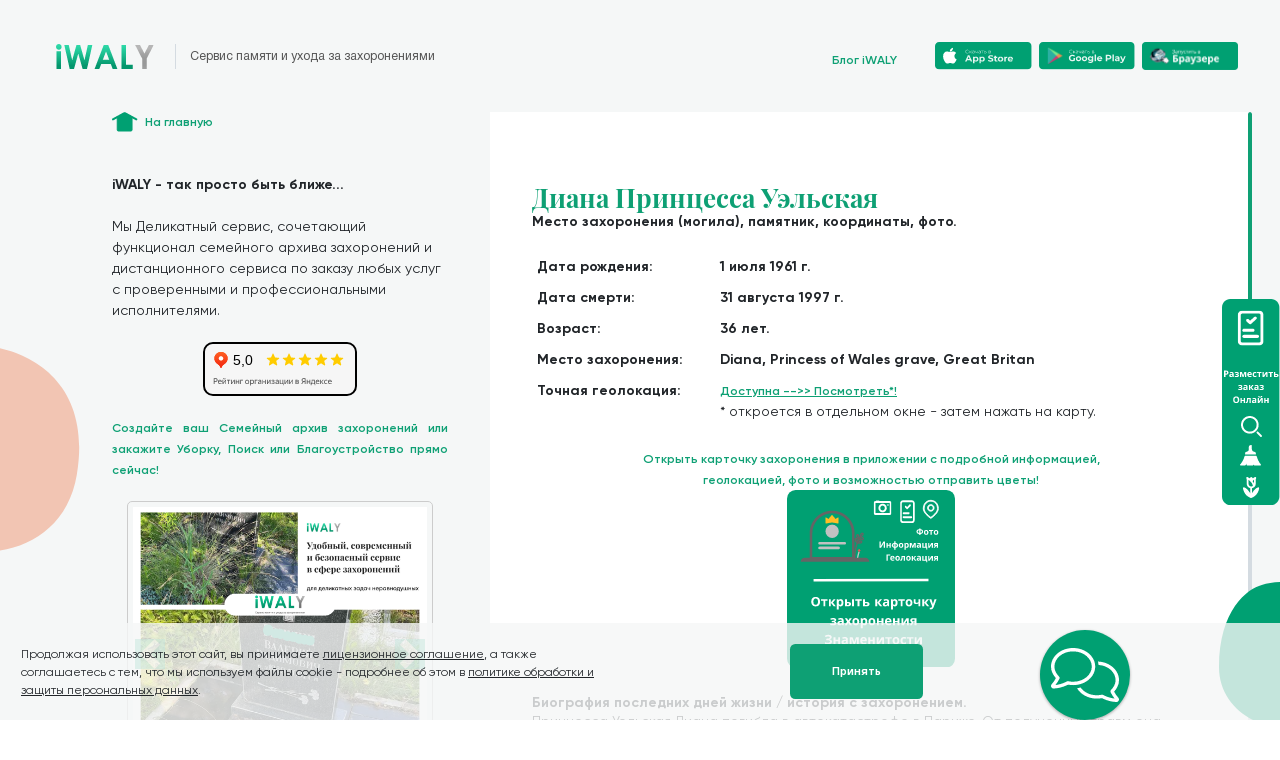

--- FILE ---
content_type: text/html
request_url: https://iwaly.ru/blog_data/famous_persons/blog_famous_person_127
body_size: 11506
content:

<!DOCTYPE html>
<html lang="ru">
<head itemscope itemtype="http://schema.org/WPHeader">
  <meta charset="UTF-8">
  <meta name="viewport" content="width=device-width, initial-scale=1.0">
  <title itemprop="headline">Принцесса где похоронен - могила, кладбище захоронения, причина смерти, памятник, координаты, фото.</title>
  <!-- Каноническая ссылка -->
  <link rel="canonical" href="https://iwaly.ru/blog_data/famous_persons/blog_famous_person_127.html">
  <meta name="description" content="Принцесса где похоронен - могила, кладбище захоронения, причина смерти, памятник, координаты, фото. - где похоронена, где находится могила на кладбище, фото, как найти, памятник, маршрут">
  <meta name="keywords" content="Принцесса где похоронен - могила, кладбище захоронения, причина смерти, памятник, координаты, фото., могила, захоронение, где похоронен, памятник, фото, маршрут">
  <!-- Google Tag Manager -->
  <script>
    (function (w, d, s, l, i) {
      w[l] = w[l] || [];
      w[l].push({
        'gtm.start': new Date().getTime(),
        event: 'gtm.js'
      });
      var f = d.getElementsByTagName(s)[0],
        j = d.createElement(s),
        dl = l != 'dataLayer' ? '&l=' + l : '';
      j.async = true;
      j.src =
        'https://www.googletagmanager.com/gtm.js?id=' + i + dl;
      f.parentNode.insertBefore(j, f);
    })(window, document, 'script', 'dataLayer', 'GTM-PXXHD84');
  </script>
  <!-- End Google Tag Manager -->

  <!-- Begin Talk-Me {literal} -->
  <script type='text/javascript'>
    (function(d, w, m) {
      window.supportAPIMethod = m;
      var s = d.createElement('script');
      s.type ='text/javascript'; s.id = 'supportScript'; s.charset = 'utf-8';
      s.async = true;
      var id = '01cfbdaebac243f776924827feb0780c';
      s.src = 'https://lcab.talk-me.ru/support/support.js?h='+id;
      var sc = d.getElementsByTagName('script')[0];
      w[m] = w[m] || function() { (w[m].q = w[m].q || []).push(arguments); };
      if (sc) sc.parentNode.insertBefore(s, sc);
      else d.documentElement.firstChild.appendChild(s);
    })(document, window, 'TalkMe');
  </script>
  <!-- {/literal} End Talk-Me -->

  <!-- JSON-LD для статьи -->
  <script type="application/ld+json">
  {
    "@context": "https://schema.org",
    "@type": "Article",
    "mainEntityOfPage": {
      "@type": "WebPage",
      "@id": "https://iwaly.ru/blog_data/famous_persons/blog_famous_person_127.html"
    },
    "headline": "Принцесса где похоронен - могила, кладбище захоронения, причина смерти, памятник, координаты, фото.",
    "image": "nan",
    "author": {
      "@type": "Organization",
      "name": "iwaly.ru",
      "url": "https://iwaly.ru"
    },
    "publisher": {
      "@type": "Organization",
      "name": "iwaly.ru",
      "logo": {
        "@type": "ImageObject",
        "url": "https://iwaly.ru/assets/favicon.ico"
      }
    },
    "datePublished": "2023-03-25",
    "dateModified": "2025-05-08"
  }
  </script>

  <!-- Подключаем Leaflet + Marker Cluster (для карты) -->
  <link rel="stylesheet" href="https://cdnjs.cloudflare.com/ajax/libs/leaflet/1.7.1/leaflet.css" />
  <script src="https://cdnjs.cloudflare.com/ajax/libs/leaflet/1.7.1/leaflet.js"></script>
  <link rel="stylesheet" href="https://cdnjs.cloudflare.com/ajax/libs/leaflet.markercluster/1.5.1/MarkerCluster.css" />
  <link rel="stylesheet" href="https://cdnjs.cloudflare.com/ajax/libs/leaflet.markercluster/1.5.1/MarkerCluster.Default.css" />
  <script src="https://cdnjs.cloudflare.com/ajax/libs/leaflet.markercluster/1.5.1/leaflet.markercluster.js"></script>
  <script src="../../scripts/markers.json" charset="UTF-8"></script>

  <style>
    /* Стили карты #map */
    #map {
      height: 400px;
      width: auto;
    }
    .map-container {
      border: 1px solid black;
    }
  </style>

  <!-- Если #map1 не используется, можно удалить, пока оставим -->
  <style>
    #map1 {
      height: 400px;
      width: auto;
    }
    .map-container1 {
      border: 1px solid black;
    }
  </style>

  <!-- Magnific Popup CSS (для схемы захоронений) -->
  <link rel="stylesheet" href="https://cdnjs.cloudflare.com/ajax/libs/magnific-popup.js/1.1.0/magnific-popup.min.css">

  <!-- Bootstrap CSS (для каруселей) -->
  <link href="https://maxcdn.bootstrapcdn.com/bootstrap/4.5.2/css/bootstrap.min.css" rel="stylesheet">

  <!-- Lightbox2 CSS (для просмотра изображений в каруселях) -->
  <link rel="stylesheet" href="https://cdnjs.cloudflare.com/ajax/libs/lightbox2/2.11.3/css/lightbox.min.css">

  <!-- Дополнительные стили для каруселей -->
  <style>
    .carousel-inner img {
      max-width: 100%;
      max-height: 100%;
      display: block;
      margin: 0 auto;
      border: 1px solid #ccc;
      border-radius: 5px;
      padding: 5px;
    }

    @media (max-width: 768px) {
      .carousel-inner img {
        max-height: 50%;
      }
    }

    /* Изменение цвета и размера стрелок переключения (первая карусель) */
    #myCarousel1 .carousel-control-prev,
    #myCarousel1 .carousel-control-next {
      font-size: 30px;
      color: #ff0000;
    }
    #myCarousel1 .carousel-control-prev-icon,
    #myCarousel1 .carousel-control-next-icon {
      width: 30px;
      height: 30px;
      background-color: #00A072;
      background-size: 100%;
    }

    /* Изменение цвета и размера стрелок переключения (вторая карусель) */
    #myCarousel2 .carousel-control-prev,
    #myCarousel2 .carousel-control-next {
      font-size: 30px;
      color: #ff0000;
    }
    #myCarousel2 .carousel-control-prev-icon,
    #myCarousel2 .carousel-control-next-icon {
      width: 30px;
      height: 30px;
      background-color: #00A072;
      background-size: 100%;
    }
  </style>

  <!-- Favicon и PWA-манифест -->
  <link rel="shortcut icon" href="../../assets/favicon.ico">
  <link rel="icon" type="../../image/png" sizes="16x16" href="../../assets/favicon-16x16.png">
  <link rel="icon" type="../../image/png" sizes="32x32" href="../../assets/favicon-32x32.png">
  <link rel="icon" type="../../image/png" sizes="48x48" href="../../assets/favicon-48x48.png">
  <link rel="manifest" href="../../assets/manifest.json">
  <meta name="mobile-web-app-capable" content="yes">
  <meta name="theme-color" content="#fff">
  <meta name="application-name" content="iwaly">
  <link rel="apple-touch-icon" sizes="57x57" href="../../assets/apple-touch-icon-57x57.png">
  <link rel="apple-touch-icon" sizes="60x60" href="../../assets/apple-touch-icon-60x60.png">
  <link rel="apple-touch-icon" sizes="72x72" href="../../assets/apple-touch-icon-72x72.png">
  <link rel="apple-touch-icon" sizes="76x76" href="../../assets/apple-touch-icon-76x76.png">
  <link rel="apple-touch-icon" sizes="114x114" href="../../assets/apple-touch-icon-114x114.png">
  <link rel="apple-touch-icon" sizes="120x120" href="../../assets/apple-touch-icon-120x120.png">
  <link rel="apple-touch-icon" sizes="144x144" href="../../assets/apple-touch-icon-144x144.png">
  <link rel="apple-touch-icon" sizes="152x152" href="../../assets/apple-touch-icon-152x152.png">
  <link rel="apple-touch-icon" sizes="167x167" href="../../assets/apple-touch-icon-167x167.png">
  <link rel="apple-touch-icon" sizes="180x180" href="../../assets/apple-touch-icon-180x180.png">
  <link rel="apple-touch-icon" sizes="1024x1024" href="../../assets/apple-touch-icon-1024x1024.png">
  <meta name="apple-mobile-web-app-capable" content="yes">
  <meta name="apple-mobile-web-app-status-bar-style" content="black-translucent">
  <meta name="apple-mobile-web-app-title" content="iwaly">
  <link rel="apple-touch-startup-image" media="(device-width: 320px) and (device-height: 568px) and (-webkit-device-pixel-ratio: 2) and (orientation: portrait)" href="../../assets/apple-touch-startup-image-640x1136.png">
  <link rel="apple-touch-startup-image" media="(device-width: 375px) and (device-height: 667px) and (-webkit-device-pixel-ratio: 2) and (orientation: portrait)" href="../../assets/apple-touch-startup-image-750x1334.png">
  <link rel="apple-touch-startup-image" media="(device-width: 414px) and (device-height: 896px) and (-webkit-device-pixel-ratio: 2) and (orientation: portrait)" href="../../assets/apple-touch-startup-image-828x1792.png">
  <link rel="apple-touch-startup-image" media="(device-width: 375px) and (device-height: 812px) and (-webkit-device-pixel-ratio: 3) and (orientation: portrait)" href="../../assets/apple-touch-startup-image-1125x2436.png">
  <link rel="apple-touch-startup-image" media="(device-width: 414px) and (device-height: 736px) and (-webkit-device-pixel-ratio: 3) and (orientation: portrait)" href="../../assets/apple-touch-startup-image-1242x2208.png">
  <link rel="apple-touch-startup-image" media="(device-width: 414px) and (device-height: 896px) and (-webkit-device-pixel-ratio: 3) and (orientation: portrait)" href="../../assets/apple-touch-startup-image-1242x2688.png">
  <link rel="apple-touch-startup-image" media="(device-width: 768px) and (device-height: 1024px) and (-webkit-device-pixel-ratio: 2) and (orientation: portrait)" href="../../assets/apple-touch-startup-image-1536x2048.png">
  <link rel="apple-touch-startup-image" media="(device-width: 834px) and (device-height: 1112px) and (-webkit-device-pixel-ratio: 2) and (orientation: portrait)" href="../../assets/apple-touch-startup-image-1668x2224.png">
  <link rel="apple-touch-startup-image" media="(device-width: 834px) and (device-height: 1194px) and (-webkit-device-pixel-ratio: 2) and (orientation: portrait)" href="../../assets/apple-touch-startup-image-1668x2388.png">
  <link rel="apple-touch-startup-image" media="(device-width: 1024px) and (device-height: 1366px) and (-webkit-device-pixel-ratio: 2) and (orientation: portrait)" href="../../assets/apple-touch-startup-image-2048x2732.png">
  <link rel="apple-touch-startup-image" media="(device-width: 810px) and (device-height: 1080px) and (-webkit-device-pixel-ratio: 2) and (orientation: portrait)" href="../../assets/apple-touch-startup-image-1620x2160.png">
  <link rel="icon" type="../../image/png" sizes="228x228" href="../../assets/coast-228x228.png">
  <meta name="msapplication-TileColor" content="#fff">
  <meta name="msapplication-TileImage" content="../../assets/mstile-144x144.png">
  <meta name="msapplication-config" content="../../assets/browserconfig.xml">
  <link rel="yandex-tableau-widget" href="../../assets/yandex-browser-manifest.json">

  <!-- Основные стили проекта -->
  <link href="../../main.css" rel="stylesheet">
</head>

<body>
  <!-- Google Tag Manager (noscript) -->
  <noscript>
    <iframe src="https://www.googletagmanager.com/ns.html?id=GTM-PXXHD84"
            height="0" width="0"
            style="display:none;visibility:hidden"></iframe>
  </noscript>
  <!-- End Google Tag Manager (noscript) -->

  <!-- Cookies -->
  <div id="cookies"
       class="fixed hidden left-0 bottom-0 w-full flex-row items-center justify-between bg-black-haze bg-opacity-80 z-20"
       style="opacity: 0;">
    <div class="flex flex-col md:flex-row items-center flex-grow justify-between px-4 md:px-28 py-4 space-y-4 md:space-y-0">
      <p class="text-sm max-w-2xl">
        Продолжая использовать этот сайт, вы принимаете
        <a class="underline" href="../../license" target="_blank">лицензионное соглашение</a>,
        а также соглашаетесь с тем, что мы используем файлы cookie - подробнее об этом в
        <a class="underline" href="../../policy" target="_blank">политике обработки и защиты персональных данных</a>.
      </p>
      <button class="bg-green-haze font-bold font-helvetica leading-tight px-12 py-4 rounded-md text-white text-xs"
              data-cookie-accept>Принять</button>
    </div>
    <div class="hidden md:block w-96 flex-shrink-0"></div>
  </div>

  <div class="hidden md:block fixed left-0 bottom-0">
    <svg class="transform -translate-y-48" width="80" height="207" viewBox="0 0 80 207" fill="none"
         xmlns="http://www.w3.org/2000/svg">
      <path d="M-119 119.805C-119 39.5915 -78.0742 9.40962 -57.6112 4.34535C-9.86145 -11.3531 96.3453 12.4478 76.8567 129.426C57.3682 246.405 -119 220.072 -119 119.805Z"
            fill="#F2C5B3" />
    </svg>
  </div>

  <div class="hidden md:block fixed right-0 bottom-0 z-10">
    <svg width="61" height="138" viewBox="0 0 61 138" fill="none" xmlns="http://www.w3.org/2000/svg">
      <path d="M0 85.2231C0 28.1541 28.4928 6.68071 42.7393 3.07767C75.983 -8.09124 149.925 8.84228 136.357 92.0683C122.789 175.294 0 156.559 0 85.2231Z"
            fill="#00A072" />
    </svg>
  </div>

  <div class="min-h-screen flex flex-col bg-black-haze">
    <!-- Шапка -->
    <div class="flex flex-row items-center justify-between h-32">
      <div
        class="flex flex-col items-start space-x-0 md:space-x-4 space-y-2 md:space-y-0
               md:flex-row md:items-center flex-grow px-6 py-10 md:px-16 md:py-12">
        <a href="../../">
          <img class="pr-4 md:mr-4 border-geyser md:border-r" src="../../static/images/iwaly.svg" alt="">
        </a>
        <span class="text-fuscous text-xs md:text-sm font-helvetica w-40 md:w-full">
          Сервис памяти и ухода за захоронениями
        </span>
      </div>

      <!-- Блок для мобильных (приложение + блог) -->
      <div class="pr-6 md:hidden flex flex-col items-center">
        <a href="http://onelink.to/iwaly" target="_blank">
          <img class="cursor-pointer" src="../../static/images/app-multi.svg" alt="">
        </a>
        <a href="../../blog" class="mt-2 text-green-haze cursor-pointer hover:underline text-sm font-semibold" target="_blank">
          Блог iWALY
        </a>
      </div>

      <!-- Блок для десктопа (кнопки App Store, Google Play, Web) -->
      <div class="w-140 hidden md:flex flex-shrink-0 position-relative">
        <div class="flex flex-row items-center p-12 space-x-2 h-full flex-grow">
          <div class="flex flex-1 flex-row justify-right">
            <a href="../../blog" class="mt-2 text-green-haze cursor-pointer hover:underline text-sm font-semibold" target="_blank">
              Блог iWALY
            </a>
          </div>
          <div class="flex flex-1 flex-row justify-center">
            <a href="https://apps.apple.com/ru/app/iwaly-деликатный-сервис-1/id1508526621" target="_blank">
              <img class="cursor-pointer" src="../../static/images/app-store.svg" alt="">
            </a>
          </div>
          <div class="flex flex-1 flex-row justify-center">
            <a href="https://play.google.com/store/apps/details?id=app.iwaly" target="_blank">
              <img class="cursor-pointer" src="../../static/images/google-play.svg" alt="">
            </a>
          </div>
          <div class="flex flex-1 flex-row justify-center">
            <a href="https://web.iwaly.ru/#main/home" target="_blank">
              <img class="cursor-pointer" src="../../static/images/Landing_WEB_R.webp" alt="">
            </a>
          </div>
        </div>
      </div>
    </div>

    <!-- Основной контейнер -->
    <div class="flex flex-col flex-grow">
      <div class="flex flex-col md:flex-row flex-grow md:space-x-12">
        <!-- Левая колонка -->
        <div
          class="flex flex-col flex-shrink-0 items-start px-6 pt-6 md:pt-0 md:px-0 md:pl-32 space-y-4 md:space-y-12 md:max-w-lg">

          <a class="flex flex-row items-center space-x-2 cursor-pointer" href="../../">
            <img src="../../static/images/home.svg" alt="">
            <span class="text-sm leading-normal font-semibold text-green-haze">На главную</span>
          </a>

          <div class="hidden md:flex flex-col space-y-6">
            <p><strong>iWALY - так просто быть ближе...</strong></p>
            <p>
              Мы Деликатный сервис, сочетающий функционал семейного архива захоронений
              и дистанционного сервиса по заказу любых услуг с проверенными и профессиональными исполнителями.
            </p>

            <!-- Виджет Яндекс рейтинг -->
            <div style="display: flex; justify-content: center; align-items: center;">
              <div style="border: 2px solid black; border-radius: 10px; overflow: hidden;">
                <iframe src="https://yandex.ru/sprav/widget/rating-badge/240830598616?type=rating"
                        width="150" height="50" frameborder="0"
                        style="border: none; border-radius: 10px;"></iframe>
              </div>
            </div>

            <div style="text-align: justify;">
              <span class="text-sm leading-normal font-semibold text-green-haze">
                Создайте ваш Семейный архив захоронений или закажите Уборку, Поиск или Благоустройство прямо сейчас!
              </span>
            </div>

            <!-- Первая карусель (контейнер) -->
            <div class="container">
              <div id="myCarousel1" class="carousel slide" data-ride="carousel">
                <div class="carousel-inner" id="random-carousel1">
                  <!-- Слайды карусели вставляются динамически (см. скрипт внизу) -->
                </div>
                <!-- Стрелки переключения -->
                <a class="carousel-control-prev" href="#myCarousel1" data-slide="prev">
                  <span class="carousel-control-prev-icon"></span>
                </a>
                <a class="carousel-control-next" href="#myCarousel1" data-slide="next">
                  <span class="carousel-control-next-icon"></span>
                </a>
              </div>
            </div>

            <div style="text-align: center;">
              <div class="flex flex-1" style="display: inline-block; margin: 0 auto;">
                <a href="https://partner.iwaly.ru/?partnerId=90532702-38d5-11ed-a261-0242ac120002">
                  <img class="cursor-pointer w-48" src="../../static/images/order_new_big.svg" alt="">
                </a>
              </div>
            </div>
            <br>
          </div>

          <!-- Боковая кнопка формы заказа (плавающая) -->
          <div class="my-button-container"
               style="position: fixed; z-index: 9999; top: 50%; right: 0; transform: translateY(-50%);">
            <a href="https://partner.iwaly.ru/?partnerId=90532702-38d5-11ed-a261-0242ac120002" target="_blank">
              <img src="../../static/images/side_order_button.svg" alt="Button" />
            </a>
          </div>

        </div>

        <!-- Правая колонка (основной контент) -->
        <div class="flex-grow flex flex-col">
          <div class="flex-grow md:mr-8 relative">
            <div class="md:absolute md:w-full md:h-full md:left-0 md:top-0" data-simplebar data-simplebar-auto-hide="false">
              <div class="px-6 md:px-12 pt-10 mt-10 bg-white md:bg-black-haze md:pt-20 md:mt-0 pb-10 md:pb-0 border-b-2 border-green-haze md:border-none">

                <div itemscope itemtype="http://schema.org/Article">
                <meta itemprop="datePublished" content="2023-03-25">
                <meta itemprop="dateModified" content="2025-05-08">
                <meta itemprop="author" content="iwaly.ru" />
                <meta itemprop="description" content="Принцесса где похоронен - могила, кладбище захоронения, причина смерти, памятник, координаты, фото. - где похоронена, где находится могила на кладбище, фото, как найти, памятник, маршрут" />
                <meta itemprop="about" content="Принцесса где похоронен - могила, кладбище захоронения, причина смерти, памятник, координаты, фото., могила, захоронение, где похоронен, памятник, фото, маршрут" />
<!-- ключевое слово 1, ключевое слово 2, ключевое слово 3 -->
                  <h1 class="font-playfair text-xl md:text-3xl font-bold text-green-haze" itemprop="headline">Диана Принцесса Уэльская</h1>

                  <article itemprop="articleBody">

                  <h2><strong itemprop="alternativeHeadline">Место захоронения (могила), памятник, координаты, фото.</strong></h2>
                <br>

                <table cellpadding="5" width="90%">
                  <!-- IMPORTANT, class="list" have to be at tbody -->
                  <tbody class="list">
                  <tr><td width="30%"><strong>Дата рождения:</strong></td> <td width="70%"><strong>1 июля 1961 г.</strong></td></tr>
                  <tr><td width="30%"><strong>Дата смерти:</strong></td> <td width="70%"><strong>31 августа 1997 г.</strong></td></tr>
                  <tr><td width="30%"><strong>Возраст:</strong></td> <td width="70%"><strong>36 лет.</strong></td></tr>
                  <tr><td width="30%" style="vertical-align: top;"><strong>Место захоронения:</strong></td> <td width="70%"><strong>Diana, Princess of Wales grave, Great Britan</strong></td></tr>
                  <tr><td width="30%" style="vertical-align: top;"><strong>Точная геолокация:</strong></td> <td width="70%"><a href="https://web.iwaly.ru/#main/home/5133" target="_blank" class="text-sm underline text-green-haze font-semibold self-start">Доступна  -->>  Посмотреть*!</a><br>* откроется в отдельном окне - затем нажать на карту.</td></tr>

                </tbody>
                </table>
                <br>

                <div style="text-align: center;">
                <a href="https://web.iwaly.ru/#main/home/5133" class="text-sm text-green-haze font-semibold self-start" target="_blank">Открыть карточку захоронения в приложении с подробной информацией,<br> геолокацией, фото и возможностью отправить цветы!</a>
                <br>
                  <div class="flex flex-1" style="display: inline-block; margin: 0 auto;">
                    <a href="https://web.iwaly.ru/#main/home/5133" target="_blank">
                      <img class="cursor-pointer w-48" src="../../static/images/Open_f_grave.svg" alt="">
                    </a>
                  </div>
                </div>
                <br>


                    <h3><strong itemprop="alternativeHeadline">Биография последних дней жизни / история с захоронением.</strong></h3>
                    <p>Принцесса Уэльская Диана погибла в автокатастрофе в Париже. От полученных травм она скончалась по пути в больницу.

Ее смерть стала одной из самых громких в 90-е годы. Существует ряд версий гибели принцессы Дианы, среди которых также бытует мнение о преднамеренном убийстве. Реальной причиной смерти Дианы назвали скрытую микротравму. Диана после аварии даже могла разговаривать, и медикам показалось, что охранник, сидящий на переднем сидении, пострадал куда сильнее, поэтому в первую очередь нужно осмотреть его. Никто подумать не мог, что у женщины открылось внутреннее кровотечение.

Много споров также возникало вокруг того, был ли это несчастный случай. По версии ряда специалистов, расследовавших смерть Дианы, а также, по словам родственников погибших, авария не была случайностью.</p>

<br>
<a href="../../stars" class="text-sm underline text-green-haze font-semibold self-start" target="_blank">К списку всех захоронений знаменитостей.</a>
<br>
<a href="../../blog" class="text-sm underline text-green-haze font-semibold self-start" target="_blank">К списку других статей.</a>


</article>
</div>

                <br>
                <p class="font-playfair text-xl md:text-3xl font-bold">Мы iWALY - Сервис памяти и ухода за захоронениями.</p>



                <br>
                <p><strong>🙏 Возможно вас также заинтересует возможность сохранения информации о захоронениях ваших близких, а также дистанционная уборка захоронений - позвольте рассказать чем мы уникальны и как сможем быть вам полезны!</strong></p>
                <br>
                Итак приступим.<br><br>
                <strong>Мы</strong> не просто сервис для заказа уборки захоронений - мы <strong>Семейный Архив Захоронений</strong> с возможностью <strong>сохранения информации</strong> о местах захоронения ваших близких и <strong>заказа дистанционных услуг</strong> с проверенными исполнителями:<br><br>
                Мы работаем по всей России (и даже в СНГ!).<br> <strong>Удобно, Безопасно, Онлайн.</strong>
                <br><br><br>

                <span class="text-2xl font-bold font-playfair">Поиск, Уборка либо Благоустройство захоронений.</span><br><br>
                Мы также предлагаем возможность дистанционного заказа Поиска захоронений, либо их Уборки или Благоустройства. Стоимость уборки <strong>от 3.500 р.</strong> в зависимости от объёма работ, но <strong>независимо от размера захоронения</strong>.<br> Также вы можете разместить заказ на любую сумму, указав пожелания по уборке в комментарии.
                <br>
                <a href="https://iwaly.ru/blog_data/blog_article_price.html"  target="_blank" class="text-sm underline text-green-haze font-semibold self-start"><h4>Цены на услуги по Уборке или Благоустройству захоронений</h4></a><br>

                <!-- Тест с отзывами ТОЛЬКО ДЕСКТОПЫ -->
                <div class="hidden md:flex flex-col items-center justify-center space-y-6 flex-shrink-0 lg:w-1/1 mx-auto">
                  <span class="text-2xl font-bold font-playfair">Нам доверяют!</span>
                  <div style="width:35%;height:100%;">
                    <iframe id="mapIframe"
                            style="width:100%;height:100%;border:1px solid #e6e6e6;border-radius:8px;box-sizing:border-box"
                            src="https://yandex.ru/maps-reviews-widget/240830598616?comments">
                    </iframe>
                  </div>
                </div>

                <!-- Тест с отзывами ТОЛЬКО МОБИЛЬНЫЕ -->
                <div class="container d-md-none d-lg-none flex-col items-center justify-center space-y-6 flex-shrink-0 lg:w-1/1 mx-auto">
                  <span class="text-2xl font-bold font-playfair">Нам доверяют!</span>
                  <div style="width:100%;height:100%;">
                    <iframe id="mapIframe"
                            style="width:100%;height:100%;border:1px solid #e6e6e6;border-radius:8px;box-sizing:border-box"
                            src="https://yandex.ru/maps-reviews-widget/240830598616?comments">
                    </iframe>
                  </div>
                  <style>
                    /* Увеличьте высоту только для мобильных устройств */
                    #mapIframe {
                      height: 700px !important;
                    }
                  </style>
                </div>
                <br>

                <div style="text-align: center;">
                  <span class="text-sm leading-normal font-semibold text-green-haze">Разместить заказ через удобную форму!</span>
                </div>
                <br>

                <div style="text-align: center;">
                  <div class="flex flex-1" style="display: inline-block; margin: 0 auto;">
                    <a href="https://partner.iwaly.ru/?partnerId=90532702-38d5-11ed-a261-0242ac120002"  target="_blank">
                      <img class="cursor-pointer w-48" src="../../static/images/order_new_big.svg" alt="">
                    </a>
                  </div>
                </div>
                <br>


                <!-- Вторая карусель (для мобильных) -->
                <div class="container d-md-none d-lg-none" style="max-width: 100%; max-height: 100%;">
                  <div id="myCarousel2" class="carousel slide" data-ride="carousel">
                    <div class="carousel-inner" id="random-carousel2">
                      <!-- Слайды карусели вставляются динамически (см. скрипт внизу) -->
                    </div>
                    <!-- Стрелки переключения -->
                    <a class="carousel-control-prev" href="#myCarousel2" data-slide="prev">
                      <span class="carousel-control-prev-icon"></span>
                    </a>
                    <a class="carousel-control-next" href="#myCarousel2" data-slide="next">
                      <span class="carousel-control-next-icon"></span>
                    </a>
                  </div>
                </div>



                  <a href="../../stars" class="text-sm underline text-green-haze font-semibold self-start" target="_blank">К списку захоронений знаменитостей.</a>
                  <br>
                  <a href="../../blog" class="text-sm underline text-green-haze font-semibold self-start" target="_blank">К списку других статей.</a>

              </div>


            </div>
          </div>
        </div>
      </div> <!-- /flex -->

    </div> <!-- /flex-grow -->

    <!-- Footer / Подвал -->
    <div class="flex flex-row items-center justify-between flex-wrap md:flex-no-wrap p-6 md:py-12 md:px-28
                space-y-6 md:space-y-0">
      <div class="flex flex-col items-start md:flex-row md:space-x-10 text-dust space-y-4 md:space-y-0">
        <a class="underline hover:text-green-haze" href="../../registration" rel="nofollow">
          Сотрудничество для Исполнителей
        </a>
        <a class="underline hover:text-green-haze" href="../../policy">Правовые документы</a>
        <a class="underline hover:text-green-haze" href="../../contacts">Контакты</a>
      </div>
      <div class="flex flex-row space-x-4 md:space-x-12 mt-4 md:mt-0">
        <div class="flex flex-row space-x-4">
          <a href="https://t.me/iwaly_ru" target="_blank">
            <img src="../../static/images/social/telegram.svg" alt="">
          </a>
          <a href="https://wa.me/message/N27SMJ2BFY53J1" target="_blank">
            <img src="../../static/images/social/whatsapp.svg" alt="">
          </a>
        </div>
        <div class="flex flex-row space-x-4">
          <a href="https://www.facebook.com/iwaly.ru" target="_blank">
            <img src="../../static/images/social/facebook.svg" alt="">
          </a>
          <a href="https://vk.com/iwaly_ru" target="_blank">
            <img src="../../static/images/social/vkontakte.svg" alt="">
          </a>
          <a href="https://www.instagram.com/iwaly.ru/" target="_blank">
            <img src="../../static/images/social/instagram.svg" alt="">
          </a>
        </div>
      </div>
      <a class="text-dust underline hover:text-green-haze" href="mailto:info@iwaly.ru">info@iwaly.ru</a>

      <!-- Автоматическая смена года -->
      <span id="copyright" class="font-playfair font-bold text-xs lg:text-lg leading-9 w-full lg:w-auto text-center">
        © iWALY,
      </span>
      <script>
        document.getElementById('copyright').textContent += new Date().getFullYear();
      </script>
    </div>
  </div> <!-- /min-h-screen -->

  <!-- ЕДИНЫЙ БЛОК СКРИПТОВ (удалены дубли) -->
  <!-- jQuery -->
  <script src="https://cdnjs.cloudflare.com/ajax/libs/jquery/3.6.0/jquery.min.js"></script>
  <!-- Popper (для Bootstrap) -->
  <script src="https://cdnjs.cloudflare.com/ajax/libs/popper.js/1.16.0/umd/popper.min.js"></script>
  <!-- Bootstrap JS -->
  <script src="https://maxcdn.bootstrapcdn.com/bootstrap/4.5.2/js/bootstrap.min.js"></script>
  <!-- Lightbox JS -->
  <script src="https://cdnjs.cloudflare.com/ajax/libs/lightbox2/2.11.3/js/lightbox.min.js"></script>
  <!-- Magnific Popup JS (для схемы захоронений) -->
  <script src="https://cdnjs.cloudflare.com/ajax/libs/magnific-popup.js/1.1.0/jquery.magnific-popup.min.js"></script>

  <!-- Скрипт инициализации обеих каруселей (один запрос JSON) -->
  <script>
    $(document).ready(function() {

      // 1) Карусели (случайные фото)
      function shuffleArray(array) {
        for (var i = array.length - 1; i > 0; i--) {
          var j = Math.floor(Math.random() * (i + 1));
          [array[i], array[j]] = [array[j], array[i]];
        }
      }

      $.getJSON("../../static/images/work_examples/work_examples.json", function(data) {
        var allImages = data.images.map(function(filename) {
          return "../../static/images/work_examples/" + filename;
        });

        // Заполняем ПЕРВУЮ карусель
        shuffleArray(allImages);
        allImages.forEach(function(path, index) {
          var activeClass = (index === 0) ? 'active' : '';
          var imgElement = '<div class="carousel-item ' + activeClass + '">';
          imgElement += '<a href="' + path + '" data-lightbox="image-group1">';
          imgElement += '<img src="' + path + '" alt="Изображение ' + (index + 1) + '">';
          imgElement += '</a></div>';
          $('#random-carousel1').append(imgElement);
        });

        // Заполняем ВТОРУЮ карусель (для мобильных)
        var imagesForSecond = allImages.slice();
        shuffleArray(imagesForSecond);
        imagesForSecond.forEach(function(path, index) {
          var activeClass = (index === 0) ? 'active' : '';
          var imgElement = '<div class="carousel-item ' + activeClass + '">';
          imgElement += '<a href="' + path + '" data-lightbox="image-group2">';
          imgElement += '<img src="' + path + '" alt="Изображение ' + (index + 1) + '">';
          imgElement += '</a></div>';
          $('#random-carousel2').append(imgElement);
        });
      });

      // 2) Инициализация Magnific Popup для схемы захоронений (по селектору .image-link)
      $('.image-link').magnificPopup({
        type: 'image',
        closeOnContentClick: true,
        closeBtnInside: false,
        mainClass: 'mfp-with-zoom mfp-img-mobile',
        image: {
          verticalFit: true,
          titleSrc: function(item) {
            return item.el.attr('title') + ' &middot; <a href="' + item.el.attr('data-source') + '">Схема захоронений .</a>';
          }
        },
        zoom: {
          enabled: true,
          duration: 300,
          easing: 'ease-in-out',
          opener: function(openerElement) {
            return openerElement.is('img') ? openerElement : openerElement.find('img');
          }
        }
      });

    });
  </script>

  <!-- Ваш основной бандл JS (если он нужен) -->
  <script src="../../app.bundle.737b2eb21c19884b0b53.js"></script>
</body>
</html>

--- FILE ---
content_type: text/html; charset=utf-8
request_url: https://yandex.ru/maps-reviews-widget/240830598616?comments
body_size: 4007
content:
<!doctype html><html data-reactroot=""><head><script nonce="vck7Jv1yzrGRst5UA+ccqw==">(function(m,e,t,r,i,k,a){m[i]=m[i]||function(){(m[i].a=m[i].a||[]).push(arguments)};m[i].l=1*new Date();k=e.createElement(t),a=e.getElementsByTagName(t)[0],k.async=1,k.src=r,a.parentNode.insertBefore(k,a)})(window, document, "script", "https://mc.yandex.ru/metrika/tag.js", "ym");ym(57020224, "init", {clickmap:true,trackLinks:true,accurateTrackBounce:true});</script><meta charSet="utf-8"/><meta name="robots" content="noindex"/><title>Org Badge</title><meta name="viewport" content="width=device-width,minimum-scale=1.0"/><link rel="canonical" href="https://yandex.ru/maps/org/iwaly_delikatny_servis/240830598616/reviews"/><style nonce="vck7Jv1yzrGRst5UA+ccqw==">@font-face{font-family:YS Text;src:url(https://yastatic.net/islands/_/bIx8jOfCEfR-mECoDUEZywDBuHA.woff) format("woff");font-weight:400}@font-face{font-family:YS Text;src:url(https://yastatic.net/islands/_/SmqPmIMEXrW4lOY8QrhTUVDbrro.woff) format("woff");font-weight:500}*{font-family:YS Text,sans-serif;margin:0;padding:0;text-decoration:none;list-style:none}body,html{width:100%;height:100%}body{font-size:14px;background:#f3f1ed;overflow:hidden}#root,.logo{height:100%}.logo{display:block;width:100%;object-fit:contain;object-position:center}.badge{-moz-box-sizing:border-box;box-sizing:border-box;min-width:300px;max-width:760px;height:100vh;padding:20px 20px 32px;display:-webkit-box;display:-webkit-flex;display:flex;-webkit-box-orient:vertical;-webkit-box-direction:normal;-webkit-flex-direction:column;flex-direction:column;border-radius:8px}.mini-badge{position:relative;-webkit-box-flex:0;-webkit-flex:none;flex:none}.mini-badge__org-name{display:block;margin-right:110px;white-space:nowrap;overflow:hidden;text-overflow:ellipsis;font-size:20px;text-decoration:none;margin-bottom:12px;line-height:23px}.mini-badge__logo{opacity:.5;position:absolute;top:6px;right:0;width:92px;height:14px}.mini-badge__logo:hover{opacity:1}.mini-badge__rating-info{display:-webkit-box;display:-webkit-flex;display:flex;-webkit-box-align:center;-webkit-align-items:center;align-items:center;margin-bottom:16px}.mini-badge__stars-count{font-size:48px;margin-right:12px;line-height:56px}.mini-badge__stars{margin-bottom:8px}.mini-badge__rating{font-size:14px}.stars-list{display:-webkit-box;display:-webkit-flex;display:flex;-webkit-box-pack:justify;-webkit-justify-content:space-between;justify-content:space-between;width:88px}.stars-list__star{width:16px;height:16px}.mini-badge{display:block;-moz-box-sizing:border-box;box-sizing:border-box}.mini-badge__wrapper{margin:auto}.mini-badge__stars{width:88px}.mini-badge__org-name{font-weight:500}.badge{background:#fff}.badge,.mini-badge,.mini-badge__org-name{color:#000}.stars-list__star{background:url(https://yastatic.net/s3/front-maps-static/maps-front-org-badge-api/22/out/assets/_/178df0f18f6025c2e764130c7d1ac463.svg) no-repeat 50%/cover}.stars-list__star._half{background-image:url(https://yastatic.net/s3/front-maps-static/maps-front-org-badge-api/22/out/assets/_/a53d90b8e3365aa721fcf6939fa3f81a.svg)}.stars-list__star._empty{background-image:url(https://yastatic.net/s3/front-maps-static/maps-front-org-badge-api/22/out/assets/_/ee15bab6241eec6618f0f5720fa6daa9.svg)}.logo{background:url(https://yastatic.net/s3/front-maps-static/maps-front-org-badge-api/22/out/assets/_/19f91a9bfe2992c3557394b1b82b934e.svg) no-repeat 50%/contain}.mini-badge__rating{color:#999}.badge__comments{overflow:hidden;margin-bottom:16px}.badge__more-reviews-link{-moz-box-sizing:border-box;box-sizing:border-box;display:inline-block;padding:12px 16px;line-height:16px;border-radius:8px;margin:auto;text-align:center;font-weight:500}.badge__more-reviews-link-wrap{position:relative;text-align:center}.badge__more-reviews-link-wrap:after{position:absolute;content:"";left:0;right:0;top:-16px;-webkit-transform:translateY(-100%);transform:translateY(-100%);height:60px}.comment{padding:24px 0}.comment__header{display:-webkit-box;display:-webkit-flex;display:flex;margin-bottom:16px;height:40px}.comment__photo{height:40px;width:40px;border-radius:100%;margin-right:12px;text-align:center;line-height:40px;font-size:16px;color:#fff}.comment__photo._icon_1{background:#b37db3}.comment__photo._icon_2{background:#f29d61}.comment__photo._icon_3{background:#50c0e6}.comment__photo._icon_4{background:#6ca632}.comment__photo._icon_5{background:#f285aa}.comment__photo._icon_6{background:#8585cc}.comment__photo._icon_7{background:#5798d9}.comment__name{font-size:16px;margin-bottom:2px;font-weight:500;line-height:20px}.comment__date{color:#999;line-height:16px}.comment__stars{margin-bottom:8px}.comment__text{max-height:80px;font-size:16px;line-height:20px;overflow:hidden;position:relative}.comment__read-more{padding:0 40px 0 20px;z-index:1;position:absolute;right:0;bottom:0;text-align:right}.comment__read-more>a{color:#888}.comment{border-bottom:1px solid #f6f6f6}.comment__read-more{background:-webkit-linear-gradient(left,hsla(0,0%,100%,0),#fff 15px);background:linear-gradient(90deg,hsla(0,0%,100%,0) 0,#fff 15px)}.comment__read-more>a{color:#999}.comment__read-more>a:hover{color:grey}.badge__more-reviews-link{color:#198cff;background:#f5f7fa}.badge__more-reviews-link:hover{background:#e9eef3}.badge__more-reviews-link-wrap:after{background:-webkit-gradient(linear,left top,left bottom,from(hsla(0,0%,100%,0)),to(#fff));background:-webkit-linear-gradient(top,hsla(0,0%,100%,0),#fff);background:linear-gradient(180deg,hsla(0,0%,100%,0),#fff)}.badge__form{-moz-box-sizing:border-box;box-sizing:border-box;display:-webkit-box;display:-webkit-flex;display:flex;-webkit-box-align:center;-webkit-align-items:center;align-items:center;-webkit-box-pack:center;-webkit-justify-content:center;justify-content:center;-webkit-flex-wrap:wrap;flex-wrap:wrap;border-radius:6px;padding:6px;-webkit-box-flex:0;-webkit-flex:none;flex:none;font-weight:500}.badge__form-text{margin:6px;font-size:16px;white-space:nowrap}.badge__form._without-comments{margin-bottom:56px}.badge__link-to-map{margin:6px;padding:12px 16px;line-height:16px;border-radius:8px;-webkit-transition:background-color .1s ease-out;transition:background-color .1s ease-out}.badge__form{background:#f6f6f6}.badge__link-to-map{background:#258ffb;color:#fff}.badge__link-to-map:hover{background:#1a6df2}.mini-badge__rating{color:#999}.mini-badge__org-name:hover,.mini-badge__rating:hover{color:#1a6df2}</style></head><body><div class="badge"><div class="mini-badge"><a href="https://yandex.ru/maps/org/iwaly_delikatny_servis/240830598616?utm_source=maps-reviews-widget&amp;utm_medium=reviews&amp;utm_content=org-name" target="_blank" class="mini-badge__org-name">Iwaly - Деликатный сервис</a><div class="mini-badge__rating-info"><p class="mini-badge__stars-count">5,0</p><div><div class="mini-badge__stars"><ul class="stars-list"><li class="stars-list__star"></li><li class="stars-list__star"></li><li class="stars-list__star"></li><li class="stars-list__star"></li><li class="stars-list__star"></li></ul></div><a class="mini-badge__rating" target="_blank" href="https://yandex.ru/maps/org/iwaly_delikatny_servis/240830598616/reviews?utm_source=maps-reviews-widget&amp;utm_medium=reviews&amp;utm_content=rating">130 отзывов • 150 оценок</a></div></div><div class="mini-badge__logo"><a href="https://yandex.ru/maps?utm_source=maps-reviews-widget&amp;utm_medium=reviews&amp;utm_content=logo" target="_blank" class="logo"></a></div></div><div class="badge__form"><p class="badge__form-text">Поставьте нам оценку</p><a href="https://yandex.ru/maps/org/iwaly_delikatny_servis/240830598616/reviews?utm_source=maps-reviews-widget&amp;utm_medium=reviews&amp;utm_content=add_review&amp;add-review" class="badge__link-to-map" target="_blank">Оставить отзыв</a></div><div class="badge__comments"><div class="comment"><div class="comment__header"><img src="https://avatars.mds.yandex.net/get-yapic/53031/0a-1/islands-68" alt="" class="comment__photo"/><div class="comment__name-n-date"><p class="comment__name">Марина Горохова</p><p class="comment__date">2 ноября 2025</p></div></div><div class="comment__stars"><ul class="stars-list"><li class="stars-list__star"></li><li class="stars-list__star"></li><li class="stars-list__star"></li><li class="stars-list__star"></li><li class="stars-list__star"></li></ul></div><p class="comment__text">Я заказала базовую уборку захоронения уже не в первый раз. Исполнителем назначили Светлову Веронику Игоревну. Спасибо огромное за быструю и качественную работу! ♥️ Захоронение теперь выглядит аккуратно и ухоженно. Мне было прислано по 3 фото до/после. Внутри ограды убраны все опавшие листья, убраны сорняки, посыпано свежим песком, вымыт памятник, цветник, ограда, скамейка. Все чисто. Оплатить услугу очень удобно дистанционно из любой точки, после оплаты назначается исполнитель. При желании, с ним можно связаться в чате. Там же будет и отчет о работе. Мне еще Вероника посоветовала, при желании, в следующем году обновить краску на оградке, поблагодарила за заказ. Действительно очень деликатный и вежливый сервис, работет как часы. Заказ выполнен в течение 2 дней. Благодарю!♥️♥️♥️</p></div><div class="comment"><div class="comment__header"><img src="https://avatars.mds.yandex.net/get-yapic/49368/PsFVrERoqCZLLEzd4Oon0ymZJk-1/islands-68" alt="" class="comment__photo"/><div class="comment__name-n-date"><p class="comment__name">Жанна Сизова</p><p class="comment__date">13 сентября 2025</p></div></div><div class="comment__stars"><ul class="stars-list"><li class="stars-list__star"></li><li class="stars-list__star"></li><li class="stars-list__star"></li><li class="stars-list__star"></li><li class="stars-list__star"></li></ul></div><p class="comment__text">Сервис Iwaly великолепная и профессиональная команда, оказывающая такие необходимые услуги по уборке захоронений. Я обращаюсь в эту компанию не первый раз и получаю своевременные, качественные услуги. Хочу выразить огромную благодарность этой отличной компании и пожелать дальнейшей качественной работы с клиентами.</p></div><div class="comment"><div class="comment__header"><img src="https://avatars.mds.yandex.net/get-yapic/57243/1ITllPWlqu2RCssW7yaYZ5c1sQ-1/islands-68" alt="" class="comment__photo"/><div class="comment__name-n-date"><p class="comment__name">ВероНика И.</p><p class="comment__date">1 ноября 2025</p></div></div><div class="comment__stars"><ul class="stars-list"><li class="stars-list__star"></li><li class="stars-list__star"></li><li class="stars-list__star"></li><li class="stars-list__star"></li><li class="stars-list__star"></li></ul></div><p class="comment__text">Огромное спасибо команде за оперативную услугу!лично не могла приехать на кладбище в течение нескольких лет и благодаря этой усоуге он лайн-смогла заказать уборку могилы!все выполнено отлично и быстро!Обязательно воспользуюсь этой командой и их усоугами еще раз!</p></div><div class="comment"><div class="comment__header"><div class="comment__photo _icon_2">P</div><div class="comment__name-n-date"><p class="comment__name">Polina D.</p><p class="comment__date">12 ноября 2025</p></div></div><div class="comment__stars"><ul class="stars-list"><li class="stars-list__star"></li><li class="stars-list__star"></li><li class="stars-list__star"></li><li class="stars-list__star"></li><li class="stars-list__star"></li></ul></div><p class="comment__text">Отличный сервис! Заказ делала через приложение из-за границы, давно не живу в России, случайно нашла их услуги в интернете и решила воспользоваться. 
Были все данные захоронения, кроме сектора и номера, все быстро нашли, уборку сделали качественно. Также есть 
оплата зарубежной картой (с небольшой 
комиссией).
После выполнения заказа прислали фотографии до/после + подробный маршрут к месту захоронения.</p></div><div class="comment"><div class="comment__header"><img src="https://avatars.mds.yandex.net/get-yapic/33202/O4juDkOyEL7txRIPNHfrQA-1/islands-68" alt="" class="comment__photo"/><div class="comment__name-n-date"><p class="comment__name">Дмитрий П</p><p class="comment__date">14 сентября 2024</p></div></div><div class="comment__stars"><ul class="stars-list"><li class="stars-list__star"></li><li class="stars-list__star"></li><li class="stars-list__star"></li><li class="stars-list__star"></li><li class="stars-list__star"></li></ul></div><p class="comment__text">Индивидуальный  заказ в другом городе. Разбивали цветники на 2 захоронениях. Сотрудник &quot;вел&quot; от начала  до конца, оперативно отвечая на вопросы и  состыковывая запросы с исполнителем. Сделали великолепно, убрали, землю завезли, растения подобрали для региона и условий освещенности и влажности в конкретном месте, из питомника привезли. Все аккуратно и по уму. Оперативно, со всеми обсуждениями, регистрацией, оплатой, затраты времени меньше недели!  Цены приятно порадовали, подбор исполнителей тоже. Делают больше, чем по смете, просто по человечески. На мой взгляд, сервис вне конкуренции!</p></div><script nonce="vck7Jv1yzrGRst5UA+ccqw==">window.onload=window.onresize=function(){
                        document.querySelectorAll('.comment__text').forEach(function(el){
                            var c=el.childNodes[1];
                            if(el.scrollHeight > 80 && !c){
                                var rm=document.createElement('p');
                                rm.classList.add('comment__read-more');
                                rm.innerHTML='... <a target="_blank" href=https://yandex.ru/maps/org/iwaly_delikatny_servis/240830598616/reviews?utm_source=maps-reviews-widget&utm_medium=reviews&utm_content=read-more>ещё</a>';
                                el.appendChild(rm);
                            }
                            if(el.scrollHeight <= 80 && c){
                                el.removeChild(c);
                            }
                        })
                    }</script></div><div class="badge__more-reviews-link-wrap"><a target="_blank" href="https://yandex.ru/maps/org/iwaly_delikatny_servis/240830598616/reviews?utm_source=maps-reviews-widget&amp;utm_medium=reviews&amp;utm_content=more-reviews" class="badge__more-reviews-link">Больше отзывов на Яндекс Картах</a></div></div><noscript><div><img src="https://mc.yandex.ru/watch/57020224" style="display:block;position:absolute;left:-9999px" alt=""/></div></noscript></body></html>

--- FILE ---
content_type: text/html; charset=utf-8
request_url: https://yandex.ru/maps-reviews-widget/240830598616?comments
body_size: 4191
content:
<!doctype html><html data-reactroot=""><head><script nonce="JARf48tS38XDwpFMVmnX2Q==">(function(m,e,t,r,i,k,a){m[i]=m[i]||function(){(m[i].a=m[i].a||[]).push(arguments)};m[i].l=1*new Date();k=e.createElement(t),a=e.getElementsByTagName(t)[0],k.async=1,k.src=r,a.parentNode.insertBefore(k,a)})(window, document, "script", "https://mc.yandex.ru/metrika/tag.js", "ym");ym(57020224, "init", {clickmap:true,trackLinks:true,accurateTrackBounce:true});</script><meta charSet="utf-8"/><meta name="robots" content="noindex"/><title>Org Badge</title><meta name="viewport" content="width=device-width,minimum-scale=1.0"/><link rel="canonical" href="https://yandex.ru/maps/org/iwaly_delikatny_servis/240830598616/reviews"/><style nonce="JARf48tS38XDwpFMVmnX2Q==">@font-face{font-family:YS Text;src:url(https://yastatic.net/islands/_/bIx8jOfCEfR-mECoDUEZywDBuHA.woff) format("woff");font-weight:400}@font-face{font-family:YS Text;src:url(https://yastatic.net/islands/_/SmqPmIMEXrW4lOY8QrhTUVDbrro.woff) format("woff");font-weight:500}*{font-family:YS Text,sans-serif;margin:0;padding:0;text-decoration:none;list-style:none}body,html{width:100%;height:100%}body{font-size:14px;background:#f3f1ed;overflow:hidden}#root,.logo{height:100%}.logo{display:block;width:100%;object-fit:contain;object-position:center}.badge{-moz-box-sizing:border-box;box-sizing:border-box;min-width:300px;max-width:760px;height:100vh;padding:20px 20px 32px;display:-webkit-box;display:-webkit-flex;display:flex;-webkit-box-orient:vertical;-webkit-box-direction:normal;-webkit-flex-direction:column;flex-direction:column;border-radius:8px}.mini-badge{position:relative;-webkit-box-flex:0;-webkit-flex:none;flex:none}.mini-badge__org-name{display:block;margin-right:110px;white-space:nowrap;overflow:hidden;text-overflow:ellipsis;font-size:20px;text-decoration:none;margin-bottom:12px;line-height:23px}.mini-badge__logo{opacity:.5;position:absolute;top:6px;right:0;width:92px;height:14px}.mini-badge__logo:hover{opacity:1}.mini-badge__rating-info{display:-webkit-box;display:-webkit-flex;display:flex;-webkit-box-align:center;-webkit-align-items:center;align-items:center;margin-bottom:16px}.mini-badge__stars-count{font-size:48px;margin-right:12px;line-height:56px}.mini-badge__stars{margin-bottom:8px}.mini-badge__rating{font-size:14px}.stars-list{display:-webkit-box;display:-webkit-flex;display:flex;-webkit-box-pack:justify;-webkit-justify-content:space-between;justify-content:space-between;width:88px}.stars-list__star{width:16px;height:16px}.mini-badge{display:block;-moz-box-sizing:border-box;box-sizing:border-box}.mini-badge__wrapper{margin:auto}.mini-badge__stars{width:88px}.mini-badge__org-name{font-weight:500}.badge{background:#fff}.badge,.mini-badge,.mini-badge__org-name{color:#000}.stars-list__star{background:url(https://yastatic.net/s3/front-maps-static/maps-front-org-badge-api/22/out/assets/_/178df0f18f6025c2e764130c7d1ac463.svg) no-repeat 50%/cover}.stars-list__star._half{background-image:url(https://yastatic.net/s3/front-maps-static/maps-front-org-badge-api/22/out/assets/_/a53d90b8e3365aa721fcf6939fa3f81a.svg)}.stars-list__star._empty{background-image:url(https://yastatic.net/s3/front-maps-static/maps-front-org-badge-api/22/out/assets/_/ee15bab6241eec6618f0f5720fa6daa9.svg)}.logo{background:url(https://yastatic.net/s3/front-maps-static/maps-front-org-badge-api/22/out/assets/_/19f91a9bfe2992c3557394b1b82b934e.svg) no-repeat 50%/contain}.mini-badge__rating{color:#999}.badge__comments{overflow:hidden;margin-bottom:16px}.badge__more-reviews-link{-moz-box-sizing:border-box;box-sizing:border-box;display:inline-block;padding:12px 16px;line-height:16px;border-radius:8px;margin:auto;text-align:center;font-weight:500}.badge__more-reviews-link-wrap{position:relative;text-align:center}.badge__more-reviews-link-wrap:after{position:absolute;content:"";left:0;right:0;top:-16px;-webkit-transform:translateY(-100%);transform:translateY(-100%);height:60px}.comment{padding:24px 0}.comment__header{display:-webkit-box;display:-webkit-flex;display:flex;margin-bottom:16px;height:40px}.comment__photo{height:40px;width:40px;border-radius:100%;margin-right:12px;text-align:center;line-height:40px;font-size:16px;color:#fff}.comment__photo._icon_1{background:#b37db3}.comment__photo._icon_2{background:#f29d61}.comment__photo._icon_3{background:#50c0e6}.comment__photo._icon_4{background:#6ca632}.comment__photo._icon_5{background:#f285aa}.comment__photo._icon_6{background:#8585cc}.comment__photo._icon_7{background:#5798d9}.comment__name{font-size:16px;margin-bottom:2px;font-weight:500;line-height:20px}.comment__date{color:#999;line-height:16px}.comment__stars{margin-bottom:8px}.comment__text{max-height:80px;font-size:16px;line-height:20px;overflow:hidden;position:relative}.comment__read-more{padding:0 40px 0 20px;z-index:1;position:absolute;right:0;bottom:0;text-align:right}.comment__read-more>a{color:#888}.comment{border-bottom:1px solid #f6f6f6}.comment__read-more{background:-webkit-linear-gradient(left,hsla(0,0%,100%,0),#fff 15px);background:linear-gradient(90deg,hsla(0,0%,100%,0) 0,#fff 15px)}.comment__read-more>a{color:#999}.comment__read-more>a:hover{color:grey}.badge__more-reviews-link{color:#198cff;background:#f5f7fa}.badge__more-reviews-link:hover{background:#e9eef3}.badge__more-reviews-link-wrap:after{background:-webkit-gradient(linear,left top,left bottom,from(hsla(0,0%,100%,0)),to(#fff));background:-webkit-linear-gradient(top,hsla(0,0%,100%,0),#fff);background:linear-gradient(180deg,hsla(0,0%,100%,0),#fff)}.badge__form{-moz-box-sizing:border-box;box-sizing:border-box;display:-webkit-box;display:-webkit-flex;display:flex;-webkit-box-align:center;-webkit-align-items:center;align-items:center;-webkit-box-pack:center;-webkit-justify-content:center;justify-content:center;-webkit-flex-wrap:wrap;flex-wrap:wrap;border-radius:6px;padding:6px;-webkit-box-flex:0;-webkit-flex:none;flex:none;font-weight:500}.badge__form-text{margin:6px;font-size:16px;white-space:nowrap}.badge__form._without-comments{margin-bottom:56px}.badge__link-to-map{margin:6px;padding:12px 16px;line-height:16px;border-radius:8px;-webkit-transition:background-color .1s ease-out;transition:background-color .1s ease-out}.badge__form{background:#f6f6f6}.badge__link-to-map{background:#258ffb;color:#fff}.badge__link-to-map:hover{background:#1a6df2}.mini-badge__rating{color:#999}.mini-badge__org-name:hover,.mini-badge__rating:hover{color:#1a6df2}</style></head><body><div class="badge"><div class="mini-badge"><a href="https://yandex.ru/maps/org/iwaly_delikatny_servis/240830598616?utm_source=maps-reviews-widget&amp;utm_medium=reviews&amp;utm_content=org-name" target="_blank" class="mini-badge__org-name">Iwaly - Деликатный сервис</a><div class="mini-badge__rating-info"><p class="mini-badge__stars-count">5,0</p><div><div class="mini-badge__stars"><ul class="stars-list"><li class="stars-list__star"></li><li class="stars-list__star"></li><li class="stars-list__star"></li><li class="stars-list__star"></li><li class="stars-list__star"></li></ul></div><a class="mini-badge__rating" target="_blank" href="https://yandex.ru/maps/org/iwaly_delikatny_servis/240830598616/reviews?utm_source=maps-reviews-widget&amp;utm_medium=reviews&amp;utm_content=rating">130 отзывов • 150 оценок</a></div></div><div class="mini-badge__logo"><a href="https://yandex.ru/maps?utm_source=maps-reviews-widget&amp;utm_medium=reviews&amp;utm_content=logo" target="_blank" class="logo"></a></div></div><div class="badge__form"><p class="badge__form-text">Поставьте нам оценку</p><a href="https://yandex.ru/maps/org/iwaly_delikatny_servis/240830598616/reviews?utm_source=maps-reviews-widget&amp;utm_medium=reviews&amp;utm_content=add_review&amp;add-review" class="badge__link-to-map" target="_blank">Оставить отзыв</a></div><div class="badge__comments"><div class="comment"><div class="comment__header"><img src="https://avatars.mds.yandex.net/get-yapic/53031/0a-1/islands-68" alt="" class="comment__photo"/><div class="comment__name-n-date"><p class="comment__name">Марина Горохова</p><p class="comment__date">2 ноября 2025</p></div></div><div class="comment__stars"><ul class="stars-list"><li class="stars-list__star"></li><li class="stars-list__star"></li><li class="stars-list__star"></li><li class="stars-list__star"></li><li class="stars-list__star"></li></ul></div><p class="comment__text">Я заказала базовую уборку захоронения уже не в первый раз. Исполнителем назначили Светлову Веронику Игоревну. Спасибо огромное за быструю и качественную работу! ♥️ Захоронение теперь выглядит аккуратно и ухоженно. Мне было прислано по 3 фото до/после. Внутри ограды убраны все опавшие листья, убраны сорняки, посыпано свежим песком, вымыт памятник, цветник, ограда, скамейка. Все чисто. Оплатить услугу очень удобно дистанционно из любой точки, после оплаты назначается исполнитель. При желании, с ним можно связаться в чате. Там же будет и отчет о работе. Мне еще Вероника посоветовала, при желании, в следующем году обновить краску на оградке, поблагодарила за заказ. Действительно очень деликатный и вежливый сервис, работет как часы. Заказ выполнен в течение 2 дней. Благодарю!♥️♥️♥️</p></div><div class="comment"><div class="comment__header"><img src="https://avatars.mds.yandex.net/get-yapic/49368/PsFVrERoqCZLLEzd4Oon0ymZJk-1/islands-68" alt="" class="comment__photo"/><div class="comment__name-n-date"><p class="comment__name">Жанна Сизова</p><p class="comment__date">13 сентября 2025</p></div></div><div class="comment__stars"><ul class="stars-list"><li class="stars-list__star"></li><li class="stars-list__star"></li><li class="stars-list__star"></li><li class="stars-list__star"></li><li class="stars-list__star"></li></ul></div><p class="comment__text">Сервис Iwaly великолепная и профессиональная команда, оказывающая такие необходимые услуги по уборке захоронений. Я обращаюсь в эту компанию не первый раз и получаю своевременные, качественные услуги. Хочу выразить огромную благодарность этой отличной компании и пожелать дальнейшей качественной работы с клиентами.</p></div><div class="comment"><div class="comment__header"><img src="https://avatars.mds.yandex.net/get-yapic/57243/1ITllPWlqu2RCssW7yaYZ5c1sQ-1/islands-68" alt="" class="comment__photo"/><div class="comment__name-n-date"><p class="comment__name">ВероНика И.</p><p class="comment__date">1 ноября 2025</p></div></div><div class="comment__stars"><ul class="stars-list"><li class="stars-list__star"></li><li class="stars-list__star"></li><li class="stars-list__star"></li><li class="stars-list__star"></li><li class="stars-list__star"></li></ul></div><p class="comment__text">Огромное спасибо команде за оперативную услугу!лично не могла приехать на кладбище в течение нескольких лет и благодаря этой усоуге он лайн-смогла заказать уборку могилы!все выполнено отлично и быстро!Обязательно воспользуюсь этой командой и их усоугами еще раз!</p></div><div class="comment"><div class="comment__header"><div class="comment__photo _icon_2">P</div><div class="comment__name-n-date"><p class="comment__name">Polina D.</p><p class="comment__date">12 ноября 2025</p></div></div><div class="comment__stars"><ul class="stars-list"><li class="stars-list__star"></li><li class="stars-list__star"></li><li class="stars-list__star"></li><li class="stars-list__star"></li><li class="stars-list__star"></li></ul></div><p class="comment__text">Отличный сервис! Заказ делала через приложение из-за границы, давно не живу в России, случайно нашла их услуги в интернете и решила воспользоваться. 
Были все данные захоронения, кроме сектора и номера, все быстро нашли, уборку сделали качественно. Также есть 
оплата зарубежной картой (с небольшой 
комиссией).
После выполнения заказа прислали фотографии до/после + подробный маршрут к месту захоронения.</p></div><div class="comment"><div class="comment__header"><img src="https://avatars.mds.yandex.net/get-yapic/33202/O4juDkOyEL7txRIPNHfrQA-1/islands-68" alt="" class="comment__photo"/><div class="comment__name-n-date"><p class="comment__name">Дмитрий П</p><p class="comment__date">14 сентября 2024</p></div></div><div class="comment__stars"><ul class="stars-list"><li class="stars-list__star"></li><li class="stars-list__star"></li><li class="stars-list__star"></li><li class="stars-list__star"></li><li class="stars-list__star"></li></ul></div><p class="comment__text">Индивидуальный  заказ в другом городе. Разбивали цветники на 2 захоронениях. Сотрудник &quot;вел&quot; от начала  до конца, оперативно отвечая на вопросы и  состыковывая запросы с исполнителем. Сделали великолепно, убрали, землю завезли, растения подобрали для региона и условий освещенности и влажности в конкретном месте, из питомника привезли. Все аккуратно и по уму. Оперативно, со всеми обсуждениями, регистрацией, оплатой, затраты времени меньше недели!  Цены приятно порадовали, подбор исполнителей тоже. Делают больше, чем по смете, просто по человечески. На мой взгляд, сервис вне конкуренции!</p></div><script nonce="JARf48tS38XDwpFMVmnX2Q==">window.onload=window.onresize=function(){
                        document.querySelectorAll('.comment__text').forEach(function(el){
                            var c=el.childNodes[1];
                            if(el.scrollHeight > 80 && !c){
                                var rm=document.createElement('p');
                                rm.classList.add('comment__read-more');
                                rm.innerHTML='... <a target="_blank" href=https://yandex.ru/maps/org/iwaly_delikatny_servis/240830598616/reviews?utm_source=maps-reviews-widget&utm_medium=reviews&utm_content=read-more>ещё</a>';
                                el.appendChild(rm);
                            }
                            if(el.scrollHeight <= 80 && c){
                                el.removeChild(c);
                            }
                        })
                    }</script></div><div class="badge__more-reviews-link-wrap"><a target="_blank" href="https://yandex.ru/maps/org/iwaly_delikatny_servis/240830598616/reviews?utm_source=maps-reviews-widget&amp;utm_medium=reviews&amp;utm_content=more-reviews" class="badge__more-reviews-link">Больше отзывов на Яндекс Картах</a></div></div><noscript><div><img src="https://mc.yandex.ru/watch/57020224" style="display:block;position:absolute;left:-9999px" alt=""/></div></noscript></body></html>

--- FILE ---
content_type: image/svg+xml
request_url: https://iwaly.ru/static/images/google-play.svg
body_size: 46309
content:
<svg width="197" height="58" viewBox="0 0 197 58" fill="none" xmlns="http://www.w3.org/2000/svg" xmlns:xlink="http://www.w3.org/1999/xlink">
<path d="M0 8.19564C0 3.66931 3.66931 0 8.19564 0H188.5C193.026 0 196.695 3.66931 196.695 8.19564V49.1738C196.695 53.7002 193.026 57.3695 188.5 57.3695H8.19564C3.66932 57.3695 0 53.7002 0 49.1738V8.19564Z" fill="#00A072"/>
<g opacity="0.9">
<path d="M65.9844 23.8312C65.2457 23.8312 64.5781 23.6679 63.9814 23.3411C63.3919 23.0144 62.9267 22.5634 62.5857 21.988C62.2519 21.4056 62.085 20.7557 62.085 20.0383C62.085 19.3209 62.2519 18.6745 62.5857 18.0992C62.9267 17.5168 63.3954 17.0622 63.9921 16.7355C64.5887 16.4087 65.2564 16.2454 65.9951 16.2454C66.5491 16.2454 67.0605 16.3377 67.5293 16.5224C67.9981 16.707 68.3959 16.977 68.7226 17.3321L68.2219 17.8329C67.6394 17.2433 66.9043 16.9485 66.0164 16.9485C65.4269 16.9485 64.8906 17.0835 64.4076 17.3534C63.9246 17.6233 63.5446 17.9927 63.2676 18.4615C62.9977 18.9303 62.8627 19.4559 62.8627 20.0383C62.8627 20.6207 62.9977 21.1464 63.2676 21.6151C63.5446 22.0839 63.9246 22.4533 64.4076 22.7232C64.8906 22.9931 65.4269 23.1281 66.0164 23.1281C66.9114 23.1281 67.6465 22.8297 68.2219 22.2331L68.7226 22.7338C68.3959 23.089 67.9946 23.3625 67.5187 23.5542C67.0499 23.7389 66.5385 23.8312 65.9844 23.8312Z" fill="white"/>
<path d="M72.2047 21.2742H70.9261V23.7673H70.1697V18.1631H70.9261V20.6243H72.2153L74.1864 18.1631H75.0067L72.8013 20.88L75.1666 23.7673H74.2716L72.2047 21.2742Z" fill="white"/>
<path d="M78.1848 18.1205C78.9164 18.1205 79.4775 18.3052 79.8682 18.6745C80.2589 19.0368 80.4542 19.5766 80.4542 20.294V23.7673H79.7297V22.8937C79.5592 23.1849 79.3071 23.4122 78.9732 23.5755C78.6465 23.7389 78.2558 23.8206 77.8013 23.8206C77.1762 23.8206 76.679 23.6714 76.3097 23.3731C75.9403 23.0748 75.7556 22.6806 75.7556 22.1905C75.7556 21.7146 75.9261 21.331 76.267 21.0398C76.6151 20.7486 77.1656 20.603 77.9185 20.603H79.6977V20.262C79.6977 19.779 79.5628 19.4132 79.2929 19.1646C79.023 18.9089 78.6288 18.7811 78.1102 18.7811C77.7551 18.7811 77.4142 18.8415 77.0874 18.9622C76.7607 19.0759 76.4801 19.2357 76.2457 19.4417L75.9048 18.877C76.1889 18.6355 76.5298 18.4508 76.9276 18.323C77.3254 18.188 77.7444 18.1205 78.1848 18.1205ZM77.9185 23.2239C78.3446 23.2239 78.7104 23.1281 79.0159 22.9363C79.3213 22.7374 79.5486 22.4533 79.6977 22.0839V21.1677H77.9398C76.9809 21.1677 76.5014 21.5015 76.5014 22.1692C76.5014 22.4959 76.6257 22.7552 76.8743 22.9469C77.1229 23.1316 77.471 23.2239 77.9185 23.2239Z" fill="white"/>
<path d="M86.6977 18.1631V23.7673H85.9413V21.434C85.2949 21.7181 84.6592 21.8602 84.0341 21.8602C83.3594 21.8602 82.8337 21.7075 82.4573 21.4021C82.0808 21.0895 81.8926 20.6243 81.8926 20.0063V18.1631H82.6491V19.9637C82.6491 20.3828 82.784 20.7024 83.0539 20.9226C83.3238 21.1357 83.6967 21.2422 84.1726 21.2422C84.6983 21.2422 85.2878 21.1037 85.9413 20.8267V18.1631H86.6977Z" fill="white"/>
<path d="M90.7744 18.1205C91.506 18.1205 92.0671 18.3052 92.4578 18.6745C92.8485 19.0368 93.0438 19.5766 93.0438 20.294V23.7673H92.3193V22.8937C92.1488 23.1849 91.8967 23.4122 91.5628 23.5755C91.2361 23.7389 90.8454 23.8206 90.3909 23.8206C89.7658 23.8206 89.2686 23.6714 88.8992 23.3731C88.5299 23.0748 88.3452 22.6806 88.3452 22.1905C88.3452 21.7146 88.5157 21.331 88.8566 21.0398C89.2047 20.7486 89.7551 20.603 90.508 20.603H92.2873V20.262C92.2873 19.779 92.1524 19.4132 91.8825 19.1646C91.6125 18.9089 91.2183 18.7811 90.6998 18.7811C90.3447 18.7811 90.0037 18.8415 89.677 18.9622C89.3503 19.0759 89.0697 19.2357 88.8353 19.4417L88.4944 18.877C88.7785 18.6355 89.1194 18.4508 89.5172 18.323C89.915 18.188 90.334 18.1205 90.7744 18.1205ZM90.508 23.2239C90.9342 23.2239 91.3 23.1281 91.6054 22.9363C91.9109 22.7374 92.1382 22.4533 92.2873 22.0839V21.1677H90.5294C89.5705 21.1677 89.091 21.5015 89.091 22.1692C89.091 22.4959 89.2153 22.7552 89.4639 22.9469C89.7125 23.1316 90.0606 23.2239 90.508 23.2239Z" fill="white"/>
<path d="M98.9996 18.8344H96.8794V23.7673H96.123V18.8344H94.0028V18.1631H98.9996V18.8344Z" fill="white"/>
<path d="M102.501 20.1448C103.204 20.1519 103.737 20.3082 104.099 20.6136C104.469 20.9191 104.653 21.3594 104.653 21.9348C104.653 22.5314 104.455 22.9896 104.057 23.3092C103.666 23.6288 103.098 23.7851 102.352 23.778L100.093 23.7673V18.1631H100.85V20.1235L102.501 20.1448ZM102.309 23.2026C102.828 23.2097 103.219 23.1068 103.481 22.8937C103.751 22.6735 103.886 22.3538 103.886 21.9348C103.886 21.5228 103.755 21.2174 103.492 21.0185C103.229 20.8196 102.835 20.7166 102.309 20.7095L100.85 20.6882V23.1813L102.309 23.2026Z" fill="white"/>
<path d="M112.454 20.8693C113.214 21.0469 113.594 21.505 113.594 22.2437C113.594 22.7338 113.413 23.1103 113.051 23.3731C112.689 23.6359 112.149 23.7673 111.432 23.7673H108.885V18.1631H111.357C111.996 18.1631 112.497 18.2874 112.859 18.536C113.222 18.7846 113.403 19.1398 113.403 19.6015C113.403 19.9069 113.317 20.1697 113.147 20.3899C112.984 20.603 112.753 20.7628 112.454 20.8693ZM109.62 20.6563H111.304C111.737 20.6563 112.067 20.5746 112.295 20.4112C112.529 20.2478 112.646 20.0099 112.646 19.6974C112.646 19.3848 112.529 19.1504 112.295 18.9942C112.067 18.8379 111.737 18.7598 111.304 18.7598H109.62V20.6563ZM111.4 23.1707C111.883 23.1707 112.245 23.0925 112.486 22.9363C112.728 22.78 112.849 22.535 112.849 22.2011C112.849 21.8673 112.739 21.6222 112.518 21.466C112.298 21.3026 111.95 21.2209 111.474 21.2209H109.62V23.1707H111.4Z" fill="white"/>
</g>
<g opacity="0.9">
<path d="M71.1282 33.3537H73.918V38.7071C73.2017 39.2475 72.3723 39.6622 71.4298 39.9512C70.4873 40.2402 69.5386 40.3847 68.5835 40.3847C67.2137 40.3847 65.9822 40.0957 64.8889 39.5177C63.7956 38.927 62.9348 38.1165 62.3065 37.086C61.6907 36.043 61.3828 34.868 61.3828 33.5611C61.3828 32.2541 61.6907 31.0854 62.3065 30.055C62.9348 29.0119 63.8019 28.2014 64.9078 27.6233C66.0136 27.0327 67.2577 26.7374 68.6401 26.7374C69.7962 26.7374 70.8455 26.9322 71.788 27.3217C72.7305 27.7113 73.5222 28.2768 74.1631 29.0182L72.2027 30.8278C71.2602 29.8351 70.1229 29.3387 68.7909 29.3387C67.9489 29.3387 67.2012 29.5146 66.5477 29.8665C65.8942 30.2183 65.3853 30.7147 65.0209 31.3556C64.6564 31.9965 64.4742 32.7317 64.4742 33.5611C64.4742 34.3779 64.6564 35.1068 65.0209 35.7477C65.3853 36.3886 65.888 36.8912 66.5289 37.2557C67.1823 37.6075 67.9238 37.7835 68.7532 37.7835C69.6328 37.7835 70.4245 37.595 71.1282 37.218V33.3537Z" fill="white"/>
<path d="M81.3729 40.3094C80.3047 40.3094 79.3434 40.0894 78.4889 39.6496C77.6469 39.1972 76.9872 38.5752 76.5096 37.7835C76.0321 36.9918 75.7933 36.0932 75.7933 35.0879C75.7933 34.0826 76.0321 33.1841 76.5096 32.3924C76.9872 31.6007 77.6469 30.9849 78.4889 30.5451C79.3434 30.0927 80.3047 29.8665 81.3729 29.8665C82.4411 29.8665 83.3961 30.0927 84.2381 30.5451C85.0801 30.9849 85.7398 31.6007 86.2174 32.3924C86.6949 33.1841 86.9337 34.0826 86.9337 35.0879C86.9337 36.0932 86.6949 36.9918 86.2174 37.7835C85.7398 38.5752 85.0801 39.1972 84.2381 39.6496C83.3961 40.0894 82.4411 40.3094 81.3729 40.3094ZM81.3729 37.8966C82.1269 37.8966 82.7427 37.6452 83.2202 37.1426C83.7103 36.6273 83.9554 35.9424 83.9554 35.0879C83.9554 34.2334 83.7103 33.5548 83.2202 33.0521C82.7427 32.5369 82.1269 32.2793 81.3729 32.2793C80.6189 32.2793 79.9969 32.5369 79.5068 33.0521C79.0167 33.5548 78.7716 34.2334 78.7716 35.0879C78.7716 35.9424 79.0167 36.6273 79.5068 37.1426C79.9969 37.6452 80.6189 37.8966 81.3729 37.8966Z" fill="white"/>
<path d="M93.7248 40.3094C92.6566 40.3094 91.6953 40.0894 90.8407 39.6496C89.9988 39.1972 89.339 38.5752 88.8615 37.7835C88.384 36.9918 88.1452 36.0932 88.1452 35.0879C88.1452 34.0826 88.384 33.1841 88.8615 32.3924C89.339 31.6007 89.9988 30.9849 90.8407 30.5451C91.6953 30.0927 92.6566 29.8665 93.7248 29.8665C94.793 29.8665 95.748 30.0927 96.59 30.5451C97.432 30.9849 98.0917 31.6007 98.5692 32.3924C99.0468 33.1841 99.2855 34.0826 99.2855 35.0879C99.2855 36.0932 99.0468 36.9918 98.5692 37.7835C98.0917 38.5752 97.432 39.1972 96.59 39.6496C95.748 40.0894 94.793 40.3094 93.7248 40.3094ZM93.7248 37.8966C94.4788 37.8966 95.0946 37.6452 95.5721 37.1426C96.0622 36.6273 96.3072 35.9424 96.3072 35.0879C96.3072 34.2334 96.0622 33.5548 95.5721 33.0521C95.0946 32.5369 94.4788 32.2793 93.7248 32.2793C92.9708 32.2793 92.3487 32.5369 91.8587 33.0521C91.3685 33.5548 91.1235 34.2334 91.1235 35.0879C91.1235 35.9424 91.3685 36.6273 91.8587 37.1426C92.3487 37.6452 92.9708 37.8966 93.7248 37.8966Z" fill="white"/>
<path d="M111.713 30.0173V38.4621C111.713 40.3219 111.229 41.7042 110.261 42.609C109.294 43.5138 107.88 43.9662 106.02 43.9662C105.04 43.9662 104.11 43.8469 103.23 43.6081C102.351 43.3693 101.622 43.0237 101.044 42.5713L102.212 40.4602C102.64 40.812 103.18 41.0885 103.834 41.2895C104.487 41.5032 105.14 41.61 105.794 41.61C106.812 41.61 107.56 41.3775 108.037 40.9126C108.527 40.4602 108.772 39.769 108.772 38.8391V38.4055C108.006 39.2475 106.937 39.6685 105.568 39.6685C104.638 39.6685 103.783 39.4674 103.004 39.0653C102.238 38.6506 101.628 38.0725 101.176 37.3311C100.723 36.5896 100.497 35.7351 100.497 34.7675C100.497 33.7998 100.723 32.9453 101.176 32.2039C101.628 31.4624 102.238 30.8907 103.004 30.4885C103.783 30.0738 104.638 29.8665 105.568 29.8665C107.038 29.8665 108.156 30.3503 108.923 31.3179V30.0173H111.713ZM106.152 37.2557C106.931 37.2557 107.566 37.0295 108.056 36.5771C108.559 36.1121 108.81 35.5089 108.81 34.7675C108.81 34.026 108.559 33.4291 108.056 32.9767C107.566 32.5117 106.931 32.2793 106.152 32.2793C105.373 32.2793 104.732 32.5117 104.229 32.9767C103.727 33.4291 103.475 34.026 103.475 34.7675C103.475 35.5089 103.727 36.1121 104.229 36.5771C104.732 37.0295 105.373 37.2557 106.152 37.2557Z" fill="white"/>
<path d="M114.45 26.1719H117.39V40.1586H114.45V26.1719Z" fill="white"/>
<path d="M130.053 35.1256C130.053 35.1633 130.035 35.4272 129.997 35.9173H122.325C122.463 36.5456 122.79 37.042 123.305 37.4065C123.82 37.7709 124.461 37.9531 125.228 37.9531C125.756 37.9531 126.221 37.8777 126.623 37.7269C127.037 37.5635 127.421 37.3122 127.773 36.9729L129.337 38.6694C128.382 39.7627 126.987 40.3094 125.152 40.3094C124.009 40.3094 122.997 40.0894 122.118 39.6496C121.238 39.1972 120.559 38.5752 120.082 37.7835C119.604 36.9918 119.365 36.0932 119.365 35.0879C119.365 34.0951 119.598 33.2029 120.063 32.4112C120.54 31.6069 121.188 30.9849 122.004 30.5451C122.834 30.0927 123.758 29.8665 124.775 29.8665C125.768 29.8665 126.667 30.0801 127.471 30.5074C128.275 30.9346 128.904 31.5504 129.356 32.3547C129.821 33.1464 130.053 34.07 130.053 35.1256ZM124.794 32.0908C124.128 32.0908 123.569 32.2793 123.117 32.6563C122.664 33.0333 122.388 33.5485 122.287 34.202H127.282C127.182 33.5611 126.905 33.0521 126.453 32.6751C126.001 32.2855 125.448 32.0908 124.794 32.0908Z" fill="white"/>
<path d="M143.268 26.9636C144.437 26.9636 145.449 27.1584 146.303 27.5479C147.17 27.9375 147.836 28.4904 148.301 29.2067C148.766 29.923 148.999 30.7713 148.999 31.7515C148.999 32.7191 148.766 33.5673 148.301 34.2962C147.836 35.0125 147.17 35.5654 146.303 35.955C145.449 36.332 144.437 36.5205 143.268 36.5205H140.611V40.1586H137.557V26.9636H143.268ZM143.099 34.0323C144.016 34.0323 144.714 33.8375 145.191 33.448C145.669 33.0458 145.907 32.4803 145.907 31.7515C145.907 31.01 145.669 30.4445 145.191 30.055C144.714 29.6528 144.016 29.4518 143.099 29.4518H140.611V34.0323H143.099Z" fill="white"/>
<path d="M151.156 26.1719H154.096V40.1586H151.156V26.1719Z" fill="white"/>
<path d="M160.916 29.8665C162.487 29.8665 163.693 30.2435 164.535 30.9975C165.377 31.7389 165.798 32.8636 165.798 34.3716V40.1586H163.046V38.8956C162.493 39.8381 161.462 40.3094 159.954 40.3094C159.175 40.3094 158.497 40.1774 157.919 39.9135C157.353 39.6496 156.92 39.2852 156.618 38.8202C156.316 38.3552 156.166 37.8274 156.166 37.2368C156.166 36.2943 156.517 35.5529 157.221 35.0125C157.938 34.4721 159.037 34.202 160.52 34.202H162.857C162.857 33.5611 162.663 33.071 162.273 32.7317C161.883 32.3798 161.299 32.2039 160.52 32.2039C159.98 32.2039 159.446 32.2918 158.918 32.4678C158.402 32.6311 157.963 32.8573 157.598 33.1464L156.543 31.0917C157.096 30.7022 157.755 30.4006 158.522 30.1869C159.301 29.9733 160.099 29.8665 160.916 29.8665ZM160.69 38.3301C161.192 38.3301 161.638 38.217 162.028 37.9908C162.418 37.752 162.694 37.4065 162.857 36.9541V35.9173H160.84C159.634 35.9173 159.031 36.3132 159.031 37.1049C159.031 37.4819 159.175 37.7835 159.464 38.0097C159.766 38.2233 160.174 38.3301 160.69 38.3301Z" fill="white"/>
<path d="M178.341 30.0173L173.761 40.7806C173.296 41.9493 172.718 42.7724 172.026 43.2499C171.348 43.7275 170.525 43.9662 169.557 43.9662C169.029 43.9662 168.508 43.8846 167.992 43.7212C167.477 43.5578 167.056 43.3316 166.73 43.0426L167.804 40.9503C168.03 41.1513 168.288 41.3084 168.577 41.4215C168.878 41.5346 169.174 41.5911 169.463 41.5911C169.865 41.5911 170.192 41.4906 170.443 41.2895C170.694 41.101 170.921 40.7806 171.122 40.3282L171.159 40.234L166.767 30.0173H169.802L172.648 36.8975L175.514 30.0173H178.341Z" fill="white"/>
</g>
<rect x="16" y="12" width="34" height="34" fill="url(#pattern0)"/>
<defs>
<pattern id="pattern0" patternContentUnits="objectBoundingBox" width="1" height="1">
<use xlink:href="#image0" transform="scale(0.00195312)"/>
</pattern>
<image id="image0" width="512" height="512" xlink:href="[data-uri]"/>
</defs>
</svg>


--- FILE ---
content_type: image/svg+xml
request_url: https://iwaly.ru/static/images/social/instagram.svg
body_size: 3398
content:
<svg width="21" height="20" viewBox="0 0 21 20" fill="none" xmlns="http://www.w3.org/2000/svg">
<path d="M10.1909 0C11.874 0 13.2481 0.0197239 14.3132 0.0591716C15.2205 0.0986193 16.0292 0.25641 16.7392 0.532544C17.423 0.795529 18.0147 1.17686 18.5144 1.67653C19.0141 2.1762 19.3954 2.76792 19.6584 3.45168C19.9345 4.16174 20.0923 4.97041 20.1317 5.87771C20.1712 6.9428 20.1909 8.3169 20.1909 10C20.1909 11.6831 20.1712 13.0572 20.1317 14.1223C20.0923 15.0296 19.9345 15.8383 19.6584 16.5483C19.3954 17.2321 19.0141 17.8238 18.5144 18.3235C18.0147 18.8231 17.423 19.2045 16.7392 19.4675C16.0292 19.7436 15.2205 19.9014 14.3132 19.9408C13.2481 19.9803 11.874 20 10.1909 20C8.50781 20 7.13372 19.9803 6.06863 19.9408C5.16133 19.9014 4.35265 19.7436 3.64259 19.4675C2.95883 19.2045 2.36712 18.8231 1.86745 18.3235C1.36778 17.8238 0.986447 17.2321 0.723462 16.5483C0.447328 15.8383 0.289537 15.0296 0.25009 14.1223C0.210642 13.0572 0.190918 11.6831 0.190918 10C0.190918 8.3169 0.210642 6.9428 0.25009 5.87771C0.289537 4.97041 0.447328 4.16174 0.723462 3.45168C0.986447 2.76792 1.36778 2.1762 1.86745 1.67653C2.36712 1.17686 2.95883 0.795529 3.64259 0.532544C4.35265 0.25641 5.16133 0.0986193 6.06863 0.0591716C7.13372 0.0197239 8.50781 0 10.1909 0ZM10.1909 1.30178C8.44207 1.30178 7.01538 1.3215 5.91084 1.36095C5.20078 1.38725 4.54332 1.51216 3.93845 1.7357C2.99171 2.13018 2.3211 2.80079 1.92662 3.74753C1.70308 4.3524 1.57816 5.00986 1.55186 5.71992C1.51242 6.82446 1.49269 8.25115 1.49269 10C1.49269 11.7488 1.51242 13.1755 1.55186 14.2801C1.57816 14.9901 1.70308 15.6476 1.92662 16.2525C2.3211 17.1992 2.99171 17.8698 3.93845 18.2643C4.54332 18.4878 5.20078 18.6128 5.91084 18.6391C7.01538 18.6785 8.44207 18.6982 10.1909 18.6982C11.9398 18.6982 13.3665 18.6785 14.471 18.6391C15.1811 18.6128 15.8385 18.4878 16.4434 18.2643C17.3901 17.8698 18.0607 17.1992 18.4552 16.2525C18.6788 15.6476 18.8037 14.9901 18.83 14.2801C18.8694 13.1755 18.8891 11.7488 18.8891 10C18.8891 8.25115 18.8694 6.82446 18.83 5.71992C18.8037 5.00986 18.6788 4.3524 18.4552 3.74753C18.0607 2.80079 17.3901 2.13018 16.4434 1.7357C15.8385 1.51216 15.1811 1.38725 14.471 1.36095C13.3665 1.3215 11.9398 1.30178 10.1909 1.30178ZM10.1909 14.0039C11.2955 14.0039 12.2389 13.6128 13.0213 12.8304C13.8037 12.048 14.1949 11.1045 14.1949 10C14.1949 8.89546 13.8037 7.95201 13.0213 7.16963C12.2389 6.38725 11.2955 5.99606 10.1909 5.99606C9.08638 5.99606 8.14292 6.38725 7.36054 7.16963C6.57816 7.95201 6.18697 8.89546 6.18697 10C6.18697 11.1045 6.57816 12.048 7.36054 12.8304C8.14292 13.6128 9.08638 14.0039 10.1909 14.0039ZM10.1909 4.87179C11.611 4.87179 12.8208 5.37147 13.8201 6.37081C14.8195 7.37015 15.3191 8.57988 15.3191 10C15.3191 11.4201 14.8195 12.6298 13.8201 13.6292C12.8208 14.6285 11.611 15.1282 10.1909 15.1282C8.7708 15.1282 7.56107 14.6285 6.56173 13.6292C5.56238 12.6298 5.06271 11.4201 5.06271 10C5.06271 8.57988 5.56238 7.37015 6.56173 6.37081C7.56107 5.37147 8.7708 4.87179 10.1909 4.87179ZM16.7392 4.67456C16.7392 5.00329 16.6209 5.28271 16.3842 5.51282C16.1475 5.74293 15.8582 5.85799 15.5164 5.85799C15.1876 5.85799 14.9082 5.74293 14.6781 5.51282C14.448 5.28271 14.3329 5.00329 14.3329 4.67456C14.3329 4.33268 14.448 4.04339 14.6781 3.80671C14.9082 3.57002 15.1876 3.45168 15.5164 3.45168C15.8451 3.45168 16.1311 3.57331 16.3743 3.81657C16.6176 4.05983 16.7392 4.34583 16.7392 4.67456Z" fill="#00A072"/>
</svg>


--- FILE ---
content_type: image/svg+xml
request_url: https://iwaly.ru/static/images/Open_f_grave.svg
body_size: 52986
content:
<svg width="196" height="206" viewBox="0 0 196 206" fill="none" xmlns="http://www.w3.org/2000/svg">
<rect width="196" height="206" rx="10" fill="#00A072"/>
<path d="M38.5568 129.63C38.5568 130.46 38.4518 131.215 38.2418 131.895C38.0418 132.565 37.7318 133.145 37.3118 133.635C36.9018 134.125 36.3718 134.5 35.7218 134.76C35.0818 135.02 34.3268 135.15 33.4568 135.15C32.5868 135.15 31.8268 135.02 31.1768 134.76C30.5368 134.49 30.0068 134.115 29.5868 133.635C29.1768 133.145 28.8668 132.56 28.6568 131.88C28.4568 131.2 28.3568 130.445 28.3568 129.615C28.3568 128.505 28.5368 127.54 28.8968 126.72C29.2668 125.9 29.8268 125.265 30.5768 124.815C31.3368 124.355 32.3018 124.125 33.4718 124.125C34.6318 124.125 35.5868 124.355 36.3368 124.815C37.0868 125.265 37.6418 125.905 38.0018 126.735C38.3718 127.555 38.5568 128.52 38.5568 129.63ZM30.7418 129.63C30.7418 130.38 30.8368 131.025 31.0268 131.565C31.2168 132.105 31.5118 132.52 31.9118 132.81C32.3118 133.1 32.8268 133.245 33.4568 133.245C34.1068 133.245 34.6268 133.1 35.0168 132.81C35.4168 132.52 35.7068 132.105 35.8868 131.565C36.0768 131.025 36.1718 130.38 36.1718 129.63C36.1718 128.5 35.9618 127.615 35.5418 126.975C35.1218 126.335 34.4318 126.015 33.4718 126.015C32.8318 126.015 32.3118 126.16 31.9118 126.45C31.5118 126.74 31.2168 127.155 31.0268 127.695C30.8368 128.235 30.7418 128.88 30.7418 129.63ZM47.3753 128.49H44.6903V135H42.4553V128.49H39.7703V126.81H47.3753V128.49ZM54.2563 126.81H56.7163L53.4763 130.74L57.0013 135H54.4663L51.1213 130.845V135H48.8863V126.81H51.1213V130.785L54.2563 126.81ZM62.7334 126.66C63.6534 126.66 64.3984 127.02 64.9684 127.74C65.5384 128.45 65.8234 129.5 65.8234 130.89C65.8234 131.82 65.6884 132.605 65.4184 133.245C65.1484 133.875 64.7784 134.35 64.3084 134.67C63.8384 134.99 63.2934 135.15 62.6734 135.15C62.2834 135.15 61.9434 135.1 61.6534 135C61.3734 134.9 61.1334 134.77 60.9334 134.61C60.7334 134.45 60.5584 134.28 60.4084 134.1H60.2884C60.3284 134.29 60.3584 134.49 60.3784 134.7C60.3984 134.9 60.4084 135.1 60.4084 135.3V138.6H58.1734V126.81H59.9884L60.3034 127.875H60.4084C60.5584 127.655 60.7384 127.455 60.9484 127.275C61.1584 127.085 61.4084 126.935 61.6984 126.825C61.9984 126.715 62.3434 126.66 62.7334 126.66ZM62.0134 128.445C61.6234 128.445 61.3134 128.525 61.0834 128.685C60.8534 128.845 60.6834 129.09 60.5734 129.42C60.4734 129.74 60.4184 130.145 60.4084 130.635V130.875C60.4084 131.405 60.4584 131.855 60.5584 132.225C60.6584 132.585 60.8284 132.86 61.0684 133.05C61.3084 133.24 61.6334 133.335 62.0434 133.335C62.3834 133.335 62.6634 133.24 62.8834 133.05C63.1034 132.86 63.2684 132.58 63.3784 132.21C63.4884 131.84 63.5434 131.39 63.5434 130.86C63.5434 130.06 63.4184 129.46 63.1684 129.06C62.9284 128.65 62.5434 128.445 62.0134 128.445ZM67.6656 135V126.81H69.9006V129.975H70.9806C71.8206 129.975 72.5106 130.065 73.0506 130.245C73.5906 130.415 73.9906 130.68 74.2506 131.04C74.5206 131.4 74.6556 131.85 74.6556 132.39C74.6556 132.92 74.5306 133.38 74.2806 133.77C74.0406 134.16 73.6556 134.465 73.1256 134.685C72.6056 134.895 71.9156 135 71.0556 135H67.6656ZM70.9356 133.455C71.3756 133.455 71.7306 133.375 72.0006 133.215C72.2806 133.055 72.4206 132.79 72.4206 132.42C72.4206 132.1 72.2906 131.87 72.0306 131.73C71.7806 131.59 71.4056 131.52 70.9056 131.52H69.9006V133.455H70.9356ZM75.8406 135V126.81H78.0756V135H75.8406ZM87.1897 128.49H84.5047V135H82.2697V128.49H79.5847V126.81H87.1897V128.49ZM92.5108 129.975C93.3508 129.975 94.0458 130.065 94.5958 130.245C95.1458 130.415 95.5508 130.68 95.8108 131.04C96.0808 131.4 96.2158 131.85 96.2158 132.39C96.2158 132.92 96.0908 133.38 95.8408 133.77C95.6008 134.16 95.2158 134.465 94.6858 134.685C94.1558 134.895 93.4608 135 92.6008 135H88.7008V126.81H90.9358V129.975H92.5108ZM93.9808 132.42C93.9808 132.1 93.8508 131.87 93.5908 131.73C93.3408 131.59 92.9658 131.52 92.4658 131.52H90.9358V133.455H92.4958C92.9358 133.455 93.2908 133.375 93.5608 133.215C93.8408 133.055 93.9808 132.79 93.9808 132.42ZM108.412 126.81H110.872L107.632 130.74L111.157 135H108.622L105.277 130.845V135H103.042V126.81H105.277V130.785L108.412 126.81ZM115.689 126.645C116.789 126.645 117.629 126.885 118.209 127.365C118.799 127.835 119.094 128.56 119.094 129.54V135H117.534L117.099 133.89H117.039C116.809 134.18 116.569 134.42 116.319 134.61C116.079 134.8 115.799 134.935 115.479 135.015C115.169 135.105 114.784 135.15 114.324 135.15C113.844 135.15 113.409 135.06 113.019 134.88C112.639 134.69 112.339 134.405 112.119 134.025C111.899 133.635 111.789 133.145 111.789 132.555C111.789 131.685 112.094 131.045 112.704 130.635C113.314 130.215 114.229 129.985 115.449 129.945L116.874 129.9V129.54C116.874 129.11 116.759 128.795 116.529 128.595C116.309 128.395 115.999 128.295 115.599 128.295C115.199 128.295 114.809 128.355 114.429 128.475C114.049 128.585 113.669 128.725 113.289 128.895L112.554 127.38C112.994 127.15 113.479 126.97 114.009 126.84C114.549 126.71 115.109 126.645 115.689 126.645ZM116.004 131.235C115.284 131.255 114.784 131.385 114.504 131.625C114.224 131.865 114.084 132.18 114.084 132.57C114.084 132.91 114.184 133.155 114.384 133.305C114.584 133.445 114.844 133.515 115.164 133.515C115.644 133.515 116.049 133.375 116.379 133.095C116.709 132.805 116.874 132.4 116.874 131.88V131.205L116.004 131.235ZM125.941 126.66C126.861 126.66 127.606 127.02 128.176 127.74C128.746 128.45 129.031 129.5 129.031 130.89C129.031 131.82 128.896 132.605 128.626 133.245C128.356 133.875 127.986 134.35 127.516 134.67C127.046 134.99 126.501 135.15 125.881 135.15C125.491 135.15 125.151 135.1 124.861 135C124.581 134.9 124.341 134.77 124.141 134.61C123.941 134.45 123.766 134.28 123.616 134.1H123.496C123.536 134.29 123.566 134.49 123.586 134.7C123.606 134.9 123.616 135.1 123.616 135.3V138.6H121.381V126.81H123.196L123.511 127.875H123.616C123.766 127.655 123.946 127.455 124.156 127.275C124.366 127.085 124.616 126.935 124.906 126.825C125.206 126.715 125.551 126.66 125.941 126.66ZM125.221 128.445C124.831 128.445 124.521 128.525 124.291 128.685C124.061 128.845 123.891 129.09 123.781 129.42C123.681 129.74 123.626 130.145 123.616 130.635V130.875C123.616 131.405 123.666 131.855 123.766 132.225C123.866 132.585 124.036 132.86 124.276 133.05C124.516 133.24 124.841 133.335 125.251 133.335C125.591 133.335 125.871 133.24 126.091 133.05C126.311 132.86 126.476 132.58 126.586 132.21C126.696 131.84 126.751 131.39 126.751 130.86C126.751 130.06 126.626 129.46 126.376 129.06C126.136 128.65 125.751 128.445 125.221 128.445ZM137.507 128.49H134.822V135H132.587V128.49H129.902V126.81H137.507V128.49ZM146.312 130.89C146.312 131.57 146.217 132.175 146.027 132.705C145.847 133.235 145.582 133.685 145.232 134.055C144.892 134.415 144.477 134.69 143.987 134.88C143.497 135.06 142.942 135.15 142.322 135.15C141.752 135.15 141.222 135.06 140.732 134.88C140.252 134.69 139.837 134.415 139.487 134.055C139.137 133.685 138.862 133.235 138.662 132.705C138.472 132.175 138.377 131.57 138.377 130.89C138.377 129.98 138.537 129.215 138.857 128.595C139.177 127.965 139.637 127.485 140.237 127.155C140.837 126.825 141.547 126.66 142.367 126.66C143.137 126.66 143.817 126.825 144.407 127.155C144.997 127.485 145.462 127.965 145.802 128.595C146.142 129.215 146.312 129.98 146.312 130.89ZM140.657 130.89C140.657 131.43 140.712 131.885 140.822 132.255C140.942 132.615 141.127 132.89 141.377 133.08C141.627 133.26 141.952 133.35 142.352 133.35C142.752 133.35 143.072 133.26 143.312 133.08C143.562 132.89 143.742 132.615 143.852 132.255C143.972 131.885 144.032 131.43 144.032 130.89C144.032 130.35 143.972 129.9 143.852 129.54C143.742 129.18 143.562 128.91 143.312 128.73C143.062 128.55 142.737 128.46 142.337 128.46C141.747 128.46 141.317 128.665 141.047 129.075C140.787 129.475 140.657 130.08 140.657 130.89ZM149.977 129.81C149.977 130.16 150.062 130.425 150.232 130.605C150.412 130.785 150.657 130.875 150.967 130.875C151.397 130.875 151.797 130.83 152.167 130.74C152.537 130.64 152.907 130.51 153.277 130.35V126.81H155.512V135H153.277V131.745C152.927 131.935 152.527 132.11 152.077 132.27C151.627 132.42 151.117 132.495 150.547 132.495C149.697 132.495 149.017 132.275 148.507 131.835C147.997 131.395 147.742 130.735 147.742 129.855V126.81H149.977V129.81ZM163.226 126.81H165.686L162.446 130.74L165.971 135H163.436L160.091 130.845V135H157.856V126.81H160.091V130.785L163.226 126.81ZM165.973 126.81H168.418L169.963 131.415C170.013 131.565 170.053 131.715 170.083 131.865C170.123 132.015 170.153 132.17 170.173 132.33C170.203 132.49 170.223 132.66 170.233 132.84H170.278C170.308 132.58 170.348 132.335 170.398 132.105C170.458 131.865 170.523 131.635 170.593 131.415L172.108 126.81H174.508L171.043 136.05C170.833 136.61 170.558 137.08 170.218 137.46C169.888 137.84 169.503 138.125 169.063 138.315C168.623 138.505 168.143 138.6 167.623 138.6C167.373 138.6 167.153 138.585 166.963 138.555C166.783 138.535 166.623 138.51 166.483 138.48V136.71C166.593 136.73 166.723 136.75 166.873 136.77C167.033 136.79 167.198 136.8 167.368 136.8C167.678 136.8 167.943 136.735 168.163 136.605C168.393 136.475 168.583 136.295 168.733 136.065C168.883 135.845 169.003 135.605 169.093 135.345L169.228 134.94L165.973 126.81ZM54.0393 148.66C54.6293 148.66 55.1793 148.74 55.6893 148.9C56.2093 149.05 56.6243 149.285 56.9343 149.605C57.2543 149.925 57.4143 150.335 57.4143 150.835C57.4143 151.325 57.2643 151.715 56.9643 152.005C56.6743 152.295 56.2793 152.505 55.7793 152.635V152.71C56.1293 152.79 56.4443 152.905 56.7243 153.055C57.0043 153.195 57.2243 153.39 57.3843 153.64C57.5543 153.88 57.6393 154.205 57.6393 154.615C57.6393 155.065 57.4943 155.485 57.2043 155.875C56.9243 156.255 56.4843 156.565 55.8843 156.805C55.2943 157.035 54.5343 157.15 53.6043 157.15C53.1643 157.15 52.7493 157.13 52.3593 157.09C51.9693 157.05 51.6143 156.995 51.2943 156.925C50.9743 156.845 50.6943 156.75 50.4543 156.64V154.795C50.7943 154.955 51.2093 155.1 51.6993 155.23C52.1993 155.36 52.7293 155.425 53.2893 155.425C53.6993 155.425 54.0643 155.395 54.3843 155.335C54.7143 155.275 54.9743 155.175 55.1643 155.035C55.3643 154.895 55.4643 154.71 55.4643 154.48C55.4643 154.26 55.3793 154.08 55.2093 153.94C55.0393 153.79 54.7843 153.68 54.4443 153.61C54.1043 153.54 53.6693 153.505 53.1393 153.505H52.2693V151.96H53.0943C53.8343 151.96 54.4043 151.9 54.8043 151.78C55.2143 151.66 55.4193 151.435 55.4193 151.105C55.4193 150.845 55.2893 150.65 55.0293 150.52C54.7693 150.38 54.3443 150.31 53.7543 150.31C53.3643 150.31 52.9393 150.355 52.4793 150.445C52.0193 150.535 51.5843 150.665 51.1743 150.835L50.5143 149.275C50.9843 149.095 51.4993 148.95 52.0593 148.84C52.6193 148.72 53.2793 148.66 54.0393 148.66ZM62.7346 148.645C63.8346 148.645 64.6746 148.885 65.2546 149.365C65.8446 149.835 66.1396 150.56 66.1396 151.54V157H64.5796L64.1446 155.89H64.0846C63.8546 156.18 63.6146 156.42 63.3646 156.61C63.1246 156.8 62.8446 156.935 62.5246 157.015C62.2146 157.105 61.8296 157.15 61.3696 157.15C60.8896 157.15 60.4546 157.06 60.0646 156.88C59.6846 156.69 59.3846 156.405 59.1646 156.025C58.9446 155.635 58.8346 155.145 58.8346 154.555C58.8346 153.685 59.1396 153.045 59.7496 152.635C60.3596 152.215 61.2746 151.985 62.4946 151.945L63.9196 151.9V151.54C63.9196 151.11 63.8046 150.795 63.5746 150.595C63.3546 150.395 63.0446 150.295 62.6446 150.295C62.2446 150.295 61.8546 150.355 61.4746 150.475C61.0946 150.585 60.7146 150.725 60.3346 150.895L59.5996 149.38C60.0396 149.15 60.5246 148.97 61.0546 148.84C61.5946 148.71 62.1546 148.645 62.7346 148.645ZM63.0496 153.235C62.3296 153.255 61.8296 153.385 61.5496 153.625C61.2696 153.865 61.1296 154.18 61.1296 154.57C61.1296 154.91 61.2296 155.155 61.4296 155.305C61.6296 155.445 61.8896 155.515 62.2096 155.515C62.6896 155.515 63.0946 155.375 63.4246 155.095C63.7546 154.805 63.9196 154.4 63.9196 153.88V153.205L63.0496 153.235ZM70.1073 152.815L67.4673 148.81H70.0023L71.5923 151.42L73.1973 148.81H75.7323L73.0623 152.815L75.8523 157H73.3173L71.5923 154.195L69.8673 157H67.3323L70.1073 152.815ZM84.2462 152.89C84.2462 153.57 84.1512 154.175 83.9612 154.705C83.7812 155.235 83.5162 155.685 83.1662 156.055C82.8262 156.415 82.4112 156.69 81.9212 156.88C81.4312 157.06 80.8762 157.15 80.2562 157.15C79.6862 157.15 79.1562 157.06 78.6662 156.88C78.1862 156.69 77.7712 156.415 77.4212 156.055C77.0712 155.685 76.7962 155.235 76.5962 154.705C76.4062 154.175 76.3112 153.57 76.3112 152.89C76.3112 151.98 76.4712 151.215 76.7912 150.595C77.1112 149.965 77.5712 149.485 78.1712 149.155C78.7712 148.825 79.4812 148.66 80.3012 148.66C81.0712 148.66 81.7512 148.825 82.3412 149.155C82.9312 149.485 83.3962 149.965 83.7362 150.595C84.0762 151.215 84.2462 151.98 84.2462 152.89ZM78.5912 152.89C78.5912 153.43 78.6462 153.885 78.7562 154.255C78.8762 154.615 79.0612 154.89 79.3112 155.08C79.5612 155.26 79.8862 155.35 80.2862 155.35C80.6862 155.35 81.0062 155.26 81.2462 155.08C81.4962 154.89 81.6762 154.615 81.7862 154.255C81.9062 153.885 81.9662 153.43 81.9662 152.89C81.9662 152.35 81.9062 151.9 81.7862 151.54C81.6762 151.18 81.4962 150.91 81.2462 150.73C80.9962 150.55 80.6712 150.46 80.2712 150.46C79.6812 150.46 79.2512 150.665 78.9812 151.075C78.7212 151.475 78.5912 152.08 78.5912 152.89ZM90.6533 148.66C91.5733 148.66 92.3183 149.02 92.8883 149.74C93.4583 150.45 93.7433 151.5 93.7433 152.89C93.7433 153.82 93.6083 154.605 93.3383 155.245C93.0683 155.875 92.6983 156.35 92.2283 156.67C91.7583 156.99 91.2133 157.15 90.5933 157.15C90.2033 157.15 89.8633 157.1 89.5733 157C89.2933 156.9 89.0533 156.77 88.8533 156.61C88.6533 156.45 88.4783 156.28 88.3283 156.1H88.2083C88.2483 156.29 88.2783 156.49 88.2983 156.7C88.3183 156.9 88.3283 157.1 88.3283 157.3V160.6H86.0933V148.81H87.9083L88.2233 149.875H88.3283C88.4783 149.655 88.6583 149.455 88.8683 149.275C89.0783 149.085 89.3283 148.935 89.6183 148.825C89.9183 148.715 90.2633 148.66 90.6533 148.66ZM89.9333 150.445C89.5433 150.445 89.2333 150.525 89.0033 150.685C88.7733 150.845 88.6033 151.09 88.4933 151.42C88.3933 151.74 88.3383 152.145 88.3283 152.635V152.875C88.3283 153.405 88.3783 153.855 88.4783 154.225C88.5783 154.585 88.7483 154.86 88.9883 155.05C89.2283 155.24 89.5533 155.335 89.9633 155.335C90.3033 155.335 90.5833 155.24 90.8033 155.05C91.0233 154.86 91.1883 154.58 91.2983 154.21C91.4083 153.84 91.4633 153.39 91.4633 152.86C91.4633 152.06 91.3383 151.46 91.0883 151.06C90.8483 150.65 90.4633 150.445 89.9333 150.445ZM103.026 152.89C103.026 153.57 102.931 154.175 102.741 154.705C102.561 155.235 102.296 155.685 101.946 156.055C101.606 156.415 101.191 156.69 100.701 156.88C100.211 157.06 99.6555 157.15 99.0355 157.15C98.4655 157.15 97.9355 157.06 97.4455 156.88C96.9655 156.69 96.5505 156.415 96.2005 156.055C95.8505 155.685 95.5755 155.235 95.3755 154.705C95.1855 154.175 95.0905 153.57 95.0905 152.89C95.0905 151.98 95.2505 151.215 95.5705 150.595C95.8905 149.965 96.3505 149.485 96.9505 149.155C97.5505 148.825 98.2605 148.66 99.0805 148.66C99.8505 148.66 100.531 148.825 101.121 149.155C101.711 149.485 102.176 149.965 102.516 150.595C102.856 151.215 103.026 151.98 103.026 152.89ZM97.3705 152.89C97.3705 153.43 97.4255 153.885 97.5355 154.255C97.6555 154.615 97.8405 154.89 98.0905 155.08C98.3405 155.26 98.6655 155.35 99.0655 155.35C99.4655 155.35 99.7855 155.26 100.026 155.08C100.276 154.89 100.456 154.615 100.566 154.255C100.686 153.885 100.746 153.43 100.746 152.89C100.746 152.35 100.686 151.9 100.566 151.54C100.456 151.18 100.276 150.91 100.026 150.73C99.7755 150.55 99.4505 150.46 99.0505 150.46C98.4605 150.46 98.0305 150.665 97.7605 151.075C97.5005 151.475 97.3705 152.08 97.3705 152.89ZM107.108 148.81V151.96H110.228V148.81H112.463V157H110.228V153.625H107.108V157H104.873V148.81H107.108ZM118.179 148.66C118.939 148.66 119.589 148.805 120.129 149.095C120.679 149.385 121.104 149.805 121.404 150.355C121.704 150.905 121.854 151.58 121.854 152.38V153.46H116.574C116.594 154.09 116.779 154.585 117.129 154.945C117.489 155.305 117.984 155.485 118.614 155.485C119.144 155.485 119.624 155.435 120.054 155.335C120.484 155.225 120.929 155.06 121.389 154.84V156.565C120.989 156.765 120.564 156.91 120.114 157C119.674 157.1 119.139 157.15 118.509 157.15C117.689 157.15 116.964 157 116.334 156.7C115.704 156.39 115.209 155.925 114.849 155.305C114.489 154.685 114.309 153.905 114.309 152.965C114.309 152.005 114.469 151.21 114.789 150.58C115.119 149.94 115.574 149.46 116.154 149.14C116.734 148.82 117.409 148.66 118.179 148.66ZM118.194 150.25C117.764 150.25 117.404 150.39 117.114 150.67C116.834 150.95 116.669 151.385 116.619 151.975H119.754C119.754 151.645 119.694 151.35 119.574 151.09C119.464 150.83 119.294 150.625 119.064 150.475C118.834 150.325 118.544 150.25 118.194 150.25ZM125.902 148.81V151.96H129.022V148.81H131.257V157H129.022V153.625H125.902V157H123.667V148.81H125.902ZM135.758 152.05C135.758 152.22 135.748 152.43 135.728 152.68C135.718 152.93 135.703 153.185 135.683 153.445C135.673 153.705 135.658 153.935 135.638 154.135C135.618 154.335 135.603 154.475 135.593 154.555L139.373 148.81H142.058V157H139.898V153.73C139.898 153.46 139.908 153.165 139.928 152.845C139.948 152.515 139.968 152.21 139.988 151.93C140.018 151.64 140.038 151.42 140.048 151.27L136.283 157H133.598V148.81H135.758V152.05ZM145.639 157H143.224L145.429 153.76C145.149 153.64 144.884 153.48 144.634 153.28C144.394 153.07 144.199 152.805 144.049 152.485C143.899 152.165 143.824 151.785 143.824 151.345C143.824 150.525 144.134 149.9 144.754 149.47C145.374 149.03 146.169 148.81 147.139 148.81H150.949V157H148.714V153.955H147.484L145.639 157ZM146.014 151.36C146.014 151.7 146.149 151.97 146.419 152.17C146.689 152.36 147.039 152.455 147.469 152.455H148.714V150.385H147.184C146.784 150.385 146.489 150.485 146.299 150.685C146.109 150.875 146.014 151.1 146.014 151.36ZM52.1547 170.795C52.1547 171.515 51.8997 172.095 51.3897 172.535C50.8797 172.975 50.2297 173.25 49.4397 173.36V173.405C50.4197 173.505 51.1697 173.78 51.6897 174.23C52.2197 174.67 52.4847 175.245 52.4847 175.955C52.4847 176.575 52.3147 177.13 51.9747 177.62C51.6347 178.1 51.1297 178.475 50.4597 178.745C49.7897 179.015 48.9597 179.15 47.9697 179.15C47.1597 179.15 46.4397 179.1 45.8097 179C45.1897 178.9 44.6497 178.755 44.1897 178.565V176.66C44.4997 176.81 44.8497 176.94 45.2397 177.05C45.6297 177.15 46.0247 177.23 46.4247 177.29C46.8247 177.34 47.1947 177.365 47.5347 177.365C48.4847 177.365 49.1697 177.23 49.5897 176.96C50.0197 176.68 50.2347 176.29 50.2347 175.79C50.2347 175.28 49.9247 174.91 49.3047 174.68C48.6847 174.44 47.8497 174.32 46.7997 174.32H45.7947V172.55H46.6947C47.5447 172.55 48.2047 172.495 48.6747 172.385C49.1447 172.275 49.4747 172.115 49.6647 171.905C49.8547 171.695 49.9497 171.445 49.9497 171.155C49.9497 170.785 49.7847 170.495 49.4547 170.285C49.1347 170.065 48.6497 169.955 47.9997 169.955C47.4497 169.955 46.9297 170.035 46.4397 170.195C45.9597 170.355 45.5097 170.565 45.0897 170.825L44.0997 169.31C44.4697 169.07 44.8597 168.865 45.2697 168.695C45.6897 168.515 46.1497 168.38 46.6497 168.29C47.1497 168.19 47.7047 168.14 48.3147 168.14C49.1247 168.14 49.8147 168.255 50.3847 168.485C50.9547 168.715 51.3897 169.03 51.6897 169.43C51.9997 169.82 52.1547 170.275 52.1547 170.795ZM56.5412 170.81V173.96H59.6612V170.81H61.8962V179H59.6612V175.625H56.5412V179H54.3062V170.81H56.5412ZM67.5979 170.645C68.6979 170.645 69.5379 170.885 70.1179 171.365C70.7079 171.835 71.0029 172.56 71.0029 173.54V179H69.4429L69.0079 177.89H68.9479C68.7179 178.18 68.4779 178.42 68.2279 178.61C67.9879 178.8 67.7079 178.935 67.3879 179.015C67.0779 179.105 66.6929 179.15 66.2329 179.15C65.7529 179.15 65.3179 179.06 64.9279 178.88C64.5479 178.69 64.2479 178.405 64.0279 178.025C63.8079 177.635 63.6979 177.145 63.6979 176.555C63.6979 175.685 64.0029 175.045 64.6129 174.635C65.2229 174.215 66.1379 173.985 67.3579 173.945L68.7829 173.9V173.54C68.7829 173.11 68.6679 172.795 68.4379 172.595C68.2179 172.395 67.9079 172.295 67.5079 172.295C67.1079 172.295 66.7179 172.355 66.3379 172.475C65.9579 172.585 65.5779 172.725 65.1979 172.895L64.4629 171.38C64.9029 171.15 65.3879 170.97 65.9179 170.84C66.4579 170.71 67.0179 170.645 67.5979 170.645ZM67.9129 175.235C67.1929 175.255 66.6929 175.385 66.4129 175.625C66.1329 175.865 65.9929 176.18 65.9929 176.57C65.9929 176.91 66.0929 177.155 66.2929 177.305C66.4929 177.445 66.7529 177.515 67.0729 177.515C67.5529 177.515 67.9579 177.375 68.2879 177.095C68.6179 176.805 68.7829 176.4 68.7829 175.88V175.205L67.9129 175.235ZM83.6106 170.81V179H81.5256V174.98C81.5256 174.58 81.5306 174.19 81.5406 173.81C81.5606 173.43 81.5856 173.08 81.6156 172.76H81.5706L79.3056 179H77.6256L75.3306 172.745H75.2706C75.3106 173.075 75.3356 173.43 75.3456 173.81C75.3656 174.18 75.3756 174.59 75.3756 175.04V179H73.2906V170.81H76.4556L78.4956 176.36L80.5656 170.81H83.6106ZM89.3219 170.66C90.0819 170.66 90.7319 170.805 91.2719 171.095C91.8219 171.385 92.2469 171.805 92.5469 172.355C92.8469 172.905 92.9969 173.58 92.9969 174.38V175.46H87.7169C87.7369 176.09 87.9219 176.585 88.2719 176.945C88.6319 177.305 89.1269 177.485 89.7569 177.485C90.2869 177.485 90.7669 177.435 91.1969 177.335C91.6269 177.225 92.0719 177.06 92.5319 176.84V178.565C92.1319 178.765 91.7069 178.91 91.2569 179C90.8169 179.1 90.2819 179.15 89.6519 179.15C88.8319 179.15 88.1069 179 87.4769 178.7C86.8469 178.39 86.3519 177.925 85.9919 177.305C85.6319 176.685 85.4519 175.905 85.4519 174.965C85.4519 174.005 85.6119 173.21 85.9319 172.58C86.2619 171.94 86.7169 171.46 87.2969 171.14C87.8769 170.82 88.5519 170.66 89.3219 170.66ZM89.3369 172.25C88.9069 172.25 88.5469 172.39 88.2569 172.67C87.9769 172.95 87.8119 173.385 87.7619 173.975H90.8969C90.8969 173.645 90.8369 173.35 90.7169 173.09C90.6069 172.83 90.4369 172.625 90.2069 172.475C89.9769 172.325 89.6869 172.25 89.3369 172.25ZM97.0442 170.81V173.96H100.164V170.81H102.399V179H100.164V175.625H97.0442V179H94.8092V170.81H97.0442ZM106.901 174.05C106.901 174.22 106.891 174.43 106.871 174.68C106.861 174.93 106.846 175.185 106.826 175.445C106.816 175.705 106.801 175.935 106.781 176.135C106.761 176.335 106.746 176.475 106.736 176.555L110.516 170.81H113.201V179H111.041V175.73C111.041 175.46 111.051 175.165 111.071 174.845C111.091 174.515 111.111 174.21 111.131 173.93C111.161 173.64 111.181 173.42 111.191 173.27L107.426 179H104.741V170.81H106.901V174.05ZM122.317 172.49H119.632V179H117.397V172.49H114.712V170.81H122.317V172.49ZM131.121 174.89C131.121 175.57 131.026 176.175 130.836 176.705C130.656 177.235 130.391 177.685 130.041 178.055C129.701 178.415 129.286 178.69 128.796 178.88C128.306 179.06 127.751 179.15 127.131 179.15C126.561 179.15 126.031 179.06 125.541 178.88C125.061 178.69 124.646 178.415 124.296 178.055C123.946 177.685 123.671 177.235 123.471 176.705C123.281 176.175 123.186 175.57 123.186 174.89C123.186 173.98 123.346 173.215 123.666 172.595C123.986 171.965 124.446 171.485 125.046 171.155C125.646 170.825 126.356 170.66 127.176 170.66C127.946 170.66 128.626 170.825 129.216 171.155C129.806 171.485 130.271 171.965 130.611 172.595C130.951 173.215 131.121 173.98 131.121 174.89ZM125.466 174.89C125.466 175.43 125.521 175.885 125.631 176.255C125.751 176.615 125.936 176.89 126.186 177.08C126.436 177.26 126.761 177.35 127.161 177.35C127.561 177.35 127.881 177.26 128.121 177.08C128.371 176.89 128.551 176.615 128.661 176.255C128.781 175.885 128.841 175.43 128.841 174.89C128.841 174.35 128.781 173.9 128.661 173.54C128.551 173.18 128.371 172.91 128.121 172.73C127.871 172.55 127.546 172.46 127.146 172.46C126.556 172.46 126.126 172.665 125.856 173.075C125.596 173.475 125.466 174.08 125.466 174.89ZM136.298 179.15C135.488 179.15 134.798 179.005 134.228 178.715C133.658 178.415 133.223 177.955 132.923 177.335C132.623 176.715 132.473 175.92 132.473 174.95C132.473 173.95 132.643 173.135 132.983 172.505C133.323 171.875 133.793 171.41 134.393 171.11C135.003 170.81 135.703 170.66 136.493 170.66C137.053 170.66 137.538 170.715 137.948 170.825C138.368 170.935 138.733 171.065 139.043 171.215L138.383 172.94C138.033 172.8 137.703 172.685 137.393 172.595C137.093 172.505 136.793 172.46 136.493 172.46C136.103 172.46 135.778 172.555 135.518 172.745C135.258 172.925 135.063 173.2 134.933 173.57C134.813 173.93 134.753 174.385 134.753 174.935C134.753 175.475 134.818 175.925 134.948 176.285C135.088 176.635 135.288 176.9 135.548 177.08C135.808 177.25 136.123 177.335 136.493 177.335C136.963 177.335 137.378 177.275 137.738 177.155C138.098 177.025 138.448 176.85 138.788 176.63V178.535C138.448 178.755 138.088 178.91 137.708 179C137.338 179.1 136.868 179.15 136.298 179.15ZM147.453 172.49H144.768V179H142.533V172.49H139.848V170.81H147.453V172.49ZM151.124 174.05C151.124 174.22 151.114 174.43 151.094 174.68C151.084 174.93 151.069 175.185 151.049 175.445C151.039 175.705 151.024 175.935 151.004 176.135C150.984 176.335 150.969 176.475 150.959 176.555L154.739 170.81H157.424V179H155.264V175.73C155.264 175.46 155.274 175.165 155.294 174.845C155.314 174.515 155.334 174.21 155.354 173.93C155.384 173.64 155.404 173.42 155.414 173.27L151.649 179H148.964V170.81H151.124V174.05Z" fill="white"/>
<line x1="30.9978" y1="104.698" x2="165.057" y2="104.5" stroke="white" stroke-width="3"/>
<rect x="44.8877" y="40.1885" width="15.5339" height="15.5339" rx="7.76694" fill="#C1C1C1"/>
<rect x="36.4023" y="60.2852" width="32.504" height="3.07692" rx="1.53846" fill="#C1C1C1"/>
<rect x="36.4023" y="65.707" width="25.3147" height="3.07692" rx="1.53846" fill="#C1C1C1"/>
<path fill-rule="evenodd" clip-rule="evenodd" d="M81.1846 80.7967C82.0584 75.8912 82.9421 72.5597 83.2847 71.4805L84.751 71.946C84.4346 72.9427 83.5652 76.205 82.6992 81.0665L81.1846 80.7967Z" fill="#C1C1C1"/>
<path d="M84.0942 69.417C84.2293 69.417 84.3849 69.4042 84.514 69.4446C84.6872 69.499 84.8424 69.6105 84.96 69.7025C85.0655 69.7851 85.1588 69.8654 85.204 69.9963C85.2492 70.1267 85.252 70.2433 85.2661 70.3782C85.2988 70.6926 85.1874 70.9806 84.8965 71.1312C84.7638 71.2 84.6074 71.2367 84.4664 71.2861C84.3564 71.3245 84.2468 71.2994 84.1347 71.2994C84.0081 71.2994 83.8976 71.2606 83.7779 71.2256C83.6552 71.1897 83.5419 71.1196 83.4565 71.0267C83.3508 70.9119 83.2921 70.8153 83.2406 70.6688C83.2187 70.6065 83.1895 70.5515 83.195 70.4833C83.1995 70.4266 83.2128 70.3677 83.2222 70.3115C83.2439 70.1811 83.285 70.0334 83.3616 69.924C83.441 69.8105 83.5602 69.7024 83.6682 69.6169C83.7824 69.5264 83.9421 69.417 84.0942 69.417Z" fill="#EB5757" stroke="#EB5757" stroke-linecap="round" stroke-linejoin="round"/>
<path fill-rule="evenodd" clip-rule="evenodd" d="M52.6541 24C38.2098 24 26.5003 35.7095 26.5003 50.1538V78.6236H20.6154C18.0664 78.6236 16 80.69 16 83.239H96C96 80.69 93.9336 78.6236 91.3846 78.6236H78.808V50.1538C78.808 35.7095 67.0985 24 52.6541 24ZM29.5772 50.1538C29.5772 37.4088 39.9091 27.0769 52.6541 27.0769C65.3992 27.0769 75.7311 37.4088 75.7311 50.1538V77.8462H29.5772V50.1538Z" fill="#656565"/>
<path fill-rule="evenodd" clip-rule="evenodd" d="M85.7296 54.2424C86.0891 54.4688 86.197 54.9437 85.9707 55.3032C82.5362 60.7579 80.9905 66.7679 80.292 71.4583C79.9434 73.7997 79.8072 75.803 79.7505 77.2311C79.7222 77.945 79.7138 78.5153 79.7086 78.9156L79.7077 78.9869C79.7055 79.1527 79.7037 79.2926 79.7008 79.3952C79.6992 79.4524 79.697 79.5118 79.6928 79.5632C79.6909 79.5873 79.6873 79.626 79.68 79.6687C79.6764 79.6896 79.6694 79.7263 79.6564 79.7697L79.6562 79.7703C79.6479 79.798 79.6158 79.9053 79.5321 80.0168C79.2772 80.3567 78.7951 80.4256 78.4552 80.1707C78.2125 79.9886 78.1079 79.6906 78.1609 79.4113C78.1615 79.3971 78.1623 79.3777 78.163 79.352C78.1655 79.2621 78.1671 79.1357 78.1693 78.9662L78.1702 78.8956C78.1755 78.491 78.1842 77.9046 78.2133 77.1701C78.2715 75.7014 78.4116 73.6409 78.7704 71.2317C79.4868 66.4208 81.0806 60.1824 84.6688 54.4835C84.8951 54.124 85.3701 54.016 85.7296 54.2424Z" fill="#656565"/>
<path fill-rule="evenodd" clip-rule="evenodd" d="M82.3692 52.5059C82.3077 52.5536 82.0688 52.7955 82.1174 53.5193C82.154 54.063 82.4718 54.6816 82.9518 55.2808C82.9591 55.2899 82.9664 55.299 82.9738 55.308C82.9622 55.1891 82.9498 55.0694 82.9365 54.9497C82.837 54.0495 82.6988 53.2336 82.532 52.7763C82.468 52.6009 82.3991 52.53 82.3692 52.5059ZM83.097 51.1481C83.5123 51.3769 83.8051 51.7769 83.9773 52.2492C84.2143 52.8989 84.3663 53.8819 84.4657 54.7806C84.5676 55.7022 84.6225 56.6213 84.642 57.1912C84.6521 57.4839 84.495 57.7569 84.2369 57.8954C83.9788 58.0339 83.6645 58.0137 83.4262 57.8435C82.9768 57.5226 82.3185 56.9509 81.7512 56.2427C81.195 55.5485 80.6501 54.6287 80.5824 53.6225C80.5066 52.4942 80.9018 51.4802 81.7456 51.0963C82.1783 50.8994 82.6686 50.9121 83.097 51.1481Z" fill="#656565"/>
<path fill-rule="evenodd" clip-rule="evenodd" d="M82.7327 61.8997C82.7165 61.9343 82.6707 62.0277 82.5783 62.1201L82.0984 62.6L81.5624 62.1837C80.5558 61.4017 79.5863 60.1843 79.1107 59.0022C78.8737 58.413 78.7282 57.7558 78.8359 57.1323C78.9519 56.4603 79.3531 55.8953 80.0495 55.5715C80.4537 55.3836 80.8994 55.3525 81.3154 55.5531C81.6925 55.735 81.9387 56.0572 82.1009 56.3508C82.4229 56.9335 82.5939 57.7367 82.6928 58.4651C82.7949 59.2179 82.8322 59.9928 82.8394 60.582C82.8429 60.8774 82.839 61.1327 82.831 61.3218C82.8271 61.4149 82.8218 61.5003 82.8149 61.5697C82.8117 61.6025 82.8067 61.6458 82.7986 61.6901C82.7948 61.7107 82.7872 61.7493 82.7733 61.7945C82.7664 61.8169 82.7537 61.855 82.7327 61.8997ZM80.6776 56.9763C80.4616 57.0825 80.3825 57.2167 80.3519 57.3939C80.312 57.6251 80.3558 57.9752 80.538 58.4279C80.7042 58.841 80.9598 59.2758 81.2666 59.6866C81.2457 59.3557 81.2141 59.0092 81.1683 58.672C81.0738 57.9759 80.9305 57.4136 80.7543 57.0948C80.7233 57.0386 80.6971 57.0009 80.6776 56.9763Z" fill="#656565"/>
<path fill-rule="evenodd" clip-rule="evenodd" d="M86.4129 53.1914C86.8012 52.8508 87.1623 52.4796 87.4481 52.1165C87.7772 51.6984 87.9473 51.3647 87.9938 51.155C87.9997 51.1282 88.0027 51.1074 88.0042 51.0918C87.7406 50.9447 87.6178 50.9898 87.5217 51.046C87.3504 51.1462 87.1288 51.3972 86.8998 51.8599C86.707 52.2493 86.5454 52.7129 86.4129 53.1914ZM86.7448 49.7181C87.3761 49.3487 88.0988 49.366 88.8022 49.7759C89.1087 49.9546 89.3419 50.219 89.46 50.5571C89.5727 50.8801 89.5582 51.2058 89.4958 51.4876C89.375 52.0332 89.0372 52.5849 88.657 53.0681C87.8838 54.0503 86.6894 55.054 85.6332 55.6135L84.3018 56.3189L84.5114 54.8267C84.6529 53.8195 84.96 52.3107 85.5209 51.1774C85.7969 50.6198 86.1859 50.0452 86.7448 49.7181Z" fill="#656565"/>
<path fill-rule="evenodd" clip-rule="evenodd" d="M85.8752 56.9386C86.5723 56.8987 87.3211 56.8316 87.8913 56.7188C88.1616 56.6654 88.2898 56.5807 88.3397 56.5343C88.3636 56.5121 88.3706 56.4981 88.3718 56.4955C88.3727 56.4936 88.3727 56.4934 88.3727 56.493C88.3727 56.493 88.3727 56.4931 88.3727 56.493C88.3727 56.4917 88.3729 56.4814 88.3659 56.4615C88.3587 56.4412 88.3437 56.4103 88.314 56.3719C88.2539 56.2945 88.1392 56.1948 87.948 56.1125C87.8397 56.0659 87.6474 56.0446 87.3292 56.1374C87.0156 56.2287 86.6536 56.4103 86.274 56.6585C86.1386 56.7469 86.0052 56.8412 85.8752 56.9386ZM86.8988 54.6603C87.4056 54.5127 87.9973 54.4587 88.5563 54.6994C89.3185 55.0275 89.939 55.7026 89.9102 56.5453C89.879 57.4611 89.1202 58.044 88.1898 58.228C86.6322 58.5361 84.0404 58.5357 83.8764 58.5357L82.251 58.5357L83.2773 57.2797C83.7124 56.7473 84.5316 55.9595 85.4321 55.3708C85.8835 55.0757 86.3874 54.8093 86.8988 54.6603Z" fill="#656565"/>
<path fill-rule="evenodd" clip-rule="evenodd" d="M84.375 60.8398C84.937 60.7992 85.4262 60.7565 85.6773 60.7179C85.805 60.6982 85.9671 60.6485 86.1211 60.5718C86.2772 60.4941 86.3814 60.4107 86.4338 60.3488C86.4103 60.3174 86.3664 60.2683 86.2862 60.2032C86.2274 60.1554 86.0708 60.0838 85.6616 60.2006C85.283 60.3088 84.8358 60.5411 84.375 60.8398ZM86.4587 60.39C86.4587 60.39 86.4584 60.3894 86.458 60.388ZM85.2391 58.7213C85.8454 58.5482 86.6228 58.4949 87.2559 59.0087C87.6293 59.3119 87.9166 59.6967 87.9795 60.1677C88.0439 60.6496 87.8512 61.0513 87.6172 61.3318C87.1825 61.8533 86.4591 62.1541 85.9112 62.2384C85.1844 62.3502 82.9683 62.4753 81.9899 62.5232L81.6492 61.0479C81.5794 61.0778 81.5305 61.112 81.5249 61.1159C81.5247 61.116 81.5246 61.1161 81.5245 61.1162C81.511 61.1255 81.5022 61.1323 81.5009 61.1333L81.5008 61.1334C81.5003 61.1338 81.5 61.134 81.5 61.134C81.5 61.134 81.5043 61.1306 81.5147 61.1218C81.5401 61.1004 81.5772 61.0683 81.6311 61.0215L81.6393 61.0144C81.7432 60.9242 81.8896 60.7972 82.0656 60.6502C82.4255 60.3495 82.9192 59.9569 83.4618 59.5989C83.9954 59.2467 84.6203 58.898 85.2391 58.7213Z" fill="#656565"/>
<path d="M144.169 18.6034C144.579 18.1786 144.613 17.4516 144.243 16.9796C143.874 16.5077 143.242 16.4694 142.831 16.8942L140.167 19.6512L139.169 18.6188C138.758 18.194 138.126 18.2323 137.757 18.7043C137.387 19.1763 137.421 19.9033 137.831 20.3281L139.498 22.0527C139.878 22.4462 140.455 22.4462 140.836 22.0527L144.169 18.6034Z" fill="white"/>
<path d="M135 26.9469C135 26.3119 135.448 25.7971 136 25.7971H142C142.552 25.7971 143 26.3119 143 26.9469C143 27.5819 142.552 28.0966 142 28.0966H136C135.448 28.0966 135 27.5819 135 26.9469Z" fill="white"/>
<path d="M136 30.3961C135.448 30.3961 135 30.9109 135 31.5459C135 32.1809 135.448 32.6957 136 32.6957H145C145.552 32.6957 146 32.1809 146 31.5459C146 30.9109 145.552 30.3961 145 30.3961H136Z" fill="white"/>
<path fill-rule="evenodd" clip-rule="evenodd" d="M132 15.4493C132 13.5443 133.343 12 135 12H146C147.657 12 149 13.5443 149 15.4493V34.9952C149 36.9002 147.657 38.4444 146 38.4444H135C133.343 38.4444 132 36.9002 132 34.9952V15.4493ZM135 14.2995H146C146.552 14.2995 147 14.8143 147 15.4493V34.9952C147 35.6302 146.552 36.1449 146 36.1449H135C134.448 36.1449 134 35.6302 134 34.9952V15.4493C134 14.8143 134.448 14.2995 135 14.2995Z" fill="white"/>
<g clip-path="url(#clip0_10480_13474)">
<path fill-rule="evenodd" clip-rule="evenodd" d="M111.5 15.825C108.824 15.825 106.654 18.1083 106.654 20.925C106.654 23.7417 108.824 26.025 111.5 26.025C114.176 26.025 116.346 23.7417 116.346 20.925C116.346 18.1083 114.176 15.825 111.5 15.825ZM108.808 20.925C108.808 19.3602 110.013 18.0917 111.5 18.0917C112.987 18.0917 114.192 19.3602 114.192 20.925C114.192 22.4898 112.987 23.7583 111.5 23.7583C110.013 23.7583 108.808 22.4898 108.808 20.925Z" fill="white"/>
<path d="M116.212 17.4542C116.212 17.1803 116.422 16.9583 116.683 16.9583H118.567C118.828 16.9583 119.038 17.1803 119.038 17.4542C119.038 17.728 118.828 17.95 118.567 17.95H116.683C116.422 17.95 116.212 17.728 116.212 17.4542Z" fill="white"/>
<path fill-rule="evenodd" clip-rule="evenodd" d="M107.731 12H103.962V12.85H103.154C101.964 12.85 101 13.8648 101 15.1167V26.7333C101 27.9852 101.964 29 103.154 29H119.846C121.036 29 122 27.9852 122 26.7333V15.1167C122 13.8648 121.036 12.85 119.846 12.85H107.731V12ZM103.154 15.1167L119.846 15.1167V26.7333H103.154V15.1167Z" fill="white"/>
</g>
<path fill-rule="evenodd" clip-rule="evenodd" d="M159.995 21.6185C159.995 19.0034 160.84 16.8489 162.221 15.3531C163.6 13.8594 165.539 12.995 167.789 12.995C170.04 12.995 171.978 13.8594 173.358 15.3531C174.739 16.8489 175.584 19.0034 175.584 21.6185C175.584 23.6035 174.311 25.7076 172.602 27.6018C171.022 29.3527 169.141 30.8463 167.789 31.7929C166.438 30.8463 164.556 29.3527 162.976 27.6018C161.267 25.7076 159.995 23.6035 159.995 21.6185ZM167.789 12C165.272 12 163.065 12.9729 161.49 14.6781C159.917 16.3812 159 18.7872 159 21.6185C159 23.9905 160.492 26.3335 162.238 28.2683C164 30.2218 166.107 31.8525 167.509 32.8088L167.789 33L168.07 32.8088C169.472 31.8525 171.578 30.2218 173.341 28.2683C175.087 26.3335 176.579 23.9905 176.579 21.6185C176.579 18.7872 175.661 16.3812 174.089 14.6781C172.514 12.9729 170.307 12 167.789 12ZM164.971 20.7898C164.971 19.2328 166.233 17.9706 167.79 17.9706C169.347 17.9706 170.609 19.2328 170.609 20.7898C170.609 22.3468 169.347 23.609 167.79 23.609C166.233 23.609 164.971 22.3468 164.971 20.7898ZM167.79 16.9756C165.683 16.9756 163.976 18.6832 163.976 20.7898C163.976 22.8963 165.683 24.604 167.79 24.604C169.896 24.604 171.604 22.8963 171.604 20.7898C171.604 18.6832 169.896 16.9756 167.79 16.9756Z" fill="white" stroke="white"/>
<path d="M155.662 44.76V45.64C156.442 45.66 157.062 45.7967 157.522 46.05C157.988 46.2967 158.322 46.6167 158.522 47.01C158.728 47.4033 158.832 47.8333 158.832 48.3C158.832 48.6 158.778 48.9067 158.672 49.22C158.572 49.5333 158.398 49.8233 158.152 50.09C157.912 50.35 157.588 50.5633 157.182 50.73C156.775 50.8967 156.268 50.9867 155.662 51V52.1H154.302V51C153.688 50.9867 153.175 50.8967 152.762 50.73C152.355 50.5633 152.032 50.3467 151.792 50.08C151.552 49.8133 151.382 49.5267 151.282 49.22C151.182 48.9067 151.132 48.6 151.132 48.3C151.132 47.9533 151.188 47.6233 151.302 47.31C151.415 46.9967 151.595 46.7167 151.842 46.47C152.088 46.2233 152.415 46.0267 152.822 45.88C153.228 45.7333 153.722 45.6533 154.302 45.64V44.76H155.662ZM154.302 46.82C153.868 46.84 153.522 46.9167 153.262 47.05C153.008 47.1767 152.825 47.3467 152.712 47.56C152.605 47.7733 152.552 48.0167 152.552 48.29C152.552 48.59 152.612 48.8533 152.732 49.08C152.858 49.3 153.048 49.4767 153.302 49.61C153.562 49.7367 153.895 49.81 154.302 49.83V46.82ZM155.662 49.83C156.068 49.81 156.398 49.7367 156.652 49.61C156.912 49.4767 157.102 49.3 157.222 49.08C157.348 48.8533 157.412 48.59 157.412 48.29C157.412 48.0167 157.355 47.7733 157.242 47.56C157.135 47.3467 156.952 47.1767 156.692 47.05C156.438 46.9167 156.095 46.84 155.662 46.82V49.83ZM165.025 49.26C165.025 49.7133 164.962 50.1167 164.835 50.47C164.715 50.8233 164.538 51.1233 164.305 51.37C164.078 51.61 163.802 51.7933 163.475 51.92C163.148 52.04 162.778 52.1 162.365 52.1C161.985 52.1 161.632 52.04 161.305 51.92C160.985 51.7933 160.708 51.61 160.475 51.37C160.242 51.1233 160.058 50.8233 159.925 50.47C159.798 50.1167 159.735 49.7133 159.735 49.26C159.735 48.6533 159.842 48.1433 160.055 47.73C160.268 47.31 160.575 46.99 160.975 46.77C161.375 46.55 161.848 46.44 162.395 46.44C162.908 46.44 163.362 46.55 163.755 46.77C164.148 46.99 164.458 47.31 164.685 47.73C164.912 48.1433 165.025 48.6533 165.025 49.26ZM161.255 49.26C161.255 49.62 161.292 49.9233 161.365 50.17C161.445 50.41 161.568 50.5933 161.735 50.72C161.902 50.84 162.118 50.9 162.385 50.9C162.652 50.9 162.865 50.84 163.025 50.72C163.192 50.5933 163.312 50.41 163.385 50.17C163.465 49.9233 163.505 49.62 163.505 49.26C163.505 48.9 163.465 48.6 163.385 48.36C163.312 48.12 163.192 47.94 163.025 47.82C162.858 47.7 162.642 47.64 162.375 47.64C161.982 47.64 161.695 47.7767 161.515 48.05C161.342 48.3167 161.255 48.72 161.255 49.26ZM170.679 47.66H168.889V52H167.399V47.66H165.609V46.54H170.679V47.66ZM176.549 49.26C176.549 49.7133 176.485 50.1167 176.359 50.47C176.239 50.8233 176.062 51.1233 175.829 51.37C175.602 51.61 175.325 51.7933 174.999 51.92C174.672 52.04 174.302 52.1 173.889 52.1C173.509 52.1 173.155 52.04 172.829 51.92C172.509 51.7933 172.232 51.61 171.999 51.37C171.765 51.1233 171.582 50.8233 171.449 50.47C171.322 50.1167 171.259 49.7133 171.259 49.26C171.259 48.6533 171.365 48.1433 171.579 47.73C171.792 47.31 172.099 46.99 172.499 46.77C172.899 46.55 173.372 46.44 173.919 46.44C174.432 46.44 174.885 46.55 175.279 46.77C175.672 46.99 175.982 47.31 176.209 47.73C176.435 48.1433 176.549 48.6533 176.549 49.26ZM172.779 49.26C172.779 49.62 172.815 49.9233 172.889 50.17C172.969 50.41 173.092 50.5933 173.259 50.72C173.425 50.84 173.642 50.9 173.909 50.9C174.175 50.9 174.389 50.84 174.549 50.72C174.715 50.5933 174.835 50.41 174.909 50.17C174.989 49.9233 175.029 49.62 175.029 49.26C175.029 48.9 174.989 48.6 174.909 48.36C174.835 48.12 174.715 47.94 174.549 47.82C174.382 47.7 174.165 47.64 173.899 47.64C173.505 47.64 173.219 47.7767 173.039 48.05C172.865 48.3167 172.779 48.72 172.779 49.26ZM107.9 59.86H109.26V63.31C109.26 63.4767 109.257 63.6633 109.25 63.87C109.243 64.0767 109.237 64.28 109.23 64.48C109.223 64.6733 109.217 64.8433 109.21 64.99C109.203 65.13 109.197 65.2267 109.19 65.28H109.22L112.52 59.86H114.33V67H112.98V63.57C112.98 63.39 112.983 63.1933 112.99 62.98C112.997 62.76 113.003 62.55 113.01 62.35C113.023 62.15 113.033 61.9767 113.04 61.83C113.053 61.6767 113.063 61.5767 113.07 61.53H113.03L109.72 67H107.9V59.86ZM117.502 61.54V63.64H119.582V61.54H121.072V67H119.582V64.75H117.502V67H116.012V61.54H117.502ZM126.624 61.51C127.257 61.5633 127.79 61.7133 128.224 61.96C128.657 62.2 128.984 62.5167 129.204 62.91C129.43 63.3033 129.544 63.7567 129.544 64.27C129.544 64.7767 129.434 65.23 129.214 65.63C129 66.03 128.677 66.3533 128.244 66.6C127.817 66.84 127.277 66.9867 126.624 67.04V69.4H125.244V67.04C124.617 66.98 124.084 66.83 123.644 66.59C123.21 66.3433 122.877 66.0233 122.644 65.63C122.417 65.23 122.304 64.7767 122.304 64.27C122.304 63.75 122.407 63.29 122.614 62.89C122.827 62.49 123.15 62.17 123.584 61.93C124.024 61.69 124.577 61.55 125.244 61.51V59.4H126.624V61.51ZM125.244 62.63C124.957 62.67 124.707 62.7667 124.494 62.92C124.28 63.0667 124.117 63.2567 124.004 63.49C123.89 63.7167 123.834 63.9767 123.834 64.27C123.834 64.5633 123.887 64.8267 123.994 65.06C124.107 65.2933 124.267 65.4833 124.474 65.63C124.687 65.7767 124.944 65.87 125.244 65.91V62.63ZM126.624 65.91C126.924 65.87 127.177 65.7767 127.384 65.63C127.59 65.4833 127.747 65.2933 127.854 65.06C127.96 64.8267 128.014 64.5633 128.014 64.27C128.014 63.9767 127.957 63.7167 127.844 63.49C127.73 63.2567 127.57 63.0667 127.364 62.92C127.157 62.7733 126.91 62.6833 126.624 62.65V65.91ZM135.738 64.26C135.738 64.7133 135.675 65.1167 135.548 65.47C135.428 65.8233 135.251 66.1233 135.018 66.37C134.791 66.61 134.515 66.7933 134.188 66.92C133.861 67.04 133.491 67.1 133.078 67.1C132.698 67.1 132.345 67.04 132.018 66.92C131.698 66.7933 131.421 66.61 131.188 66.37C130.955 66.1233 130.771 65.8233 130.638 65.47C130.511 65.1167 130.448 64.7133 130.448 64.26C130.448 63.6533 130.555 63.1433 130.768 62.73C130.981 62.31 131.288 61.99 131.688 61.77C132.088 61.55 132.561 61.44 133.108 61.44C133.621 61.44 134.075 61.55 134.468 61.77C134.861 61.99 135.171 62.31 135.398 62.73C135.625 63.1433 135.738 63.6533 135.738 64.26ZM131.968 64.26C131.968 64.62 132.005 64.9233 132.078 65.17C132.158 65.41 132.281 65.5933 132.448 65.72C132.615 65.84 132.831 65.9 133.098 65.9C133.365 65.9 133.578 65.84 133.738 65.72C133.905 65.5933 134.025 65.41 134.098 65.17C134.178 64.9233 134.218 64.62 134.218 64.26C134.218 63.9 134.178 63.6 134.098 63.36C134.025 63.12 133.905 62.94 133.738 62.82C133.571 62.7 133.355 62.64 133.088 62.64C132.695 62.64 132.408 62.7767 132.228 63.05C132.055 63.3167 131.968 63.72 131.968 64.26ZM140.009 61.44C140.623 61.44 141.119 61.68 141.499 62.16C141.879 62.6333 142.069 63.3333 142.069 64.26C142.069 64.88 141.979 65.4033 141.799 65.83C141.619 66.25 141.373 66.5667 141.059 66.78C140.746 66.9933 140.383 67.1 139.969 67.1C139.709 67.1 139.483 67.0667 139.289 67C139.103 66.9333 138.943 66.8467 138.809 66.74C138.676 66.6333 138.559 66.52 138.459 66.4H138.379C138.406 66.5267 138.426 66.66 138.439 66.8C138.453 66.9333 138.459 67.0667 138.459 67.2V69.4H136.969V61.54H138.179L138.389 62.25H138.459C138.559 62.1033 138.679 61.97 138.819 61.85C138.959 61.7233 139.126 61.6233 139.319 61.55C139.519 61.4767 139.749 61.44 140.009 61.44ZM139.529 62.63C139.269 62.63 139.063 62.6833 138.909 62.79C138.756 62.8967 138.643 63.06 138.569 63.28C138.503 63.4933 138.466 63.7633 138.459 64.09V64.25C138.459 64.6033 138.493 64.9033 138.559 65.15C138.626 65.39 138.739 65.5733 138.899 65.7C139.059 65.8267 139.276 65.89 139.549 65.89C139.776 65.89 139.963 65.8267 140.109 65.7C140.256 65.5733 140.366 65.3867 140.439 65.14C140.513 64.8933 140.549 64.5933 140.549 64.24C140.549 63.7067 140.466 63.3067 140.299 63.04C140.139 62.7667 139.883 62.63 139.529 62.63ZM150.178 61.54V67H148.788V64.32C148.788 64.0533 148.791 63.7933 148.798 63.54C148.811 63.2867 148.828 63.0533 148.848 62.84H148.818L147.308 67H146.188L144.658 62.83H144.618C144.644 63.05 144.661 63.2867 144.668 63.54C144.681 63.7867 144.688 64.06 144.688 64.36V67H143.298V61.54H145.408L146.768 65.24L148.148 61.54H150.178ZM153.975 61.43C154.708 61.43 155.268 61.59 155.655 61.91C156.048 62.2233 156.245 62.7067 156.245 63.36V67H155.205L154.915 66.26H154.875C154.722 66.4533 154.562 66.6133 154.395 66.74C154.235 66.8667 154.048 66.9567 153.835 67.01C153.628 67.07 153.372 67.1 153.065 67.1C152.745 67.1 152.455 67.04 152.195 66.92C151.942 66.7933 151.742 66.6033 151.595 66.35C151.448 66.09 151.375 65.7633 151.375 65.37C151.375 64.79 151.578 64.3633 151.985 64.09C152.392 63.81 153.002 63.6567 153.815 63.63L154.765 63.6V63.36C154.765 63.0733 154.688 62.8633 154.535 62.73C154.388 62.5967 154.182 62.53 153.915 62.53C153.648 62.53 153.388 62.57 153.135 62.65C152.882 62.7233 152.628 62.8167 152.375 62.93L151.885 61.92C152.178 61.7667 152.502 61.6467 152.855 61.56C153.215 61.4733 153.588 61.43 153.975 61.43ZM154.185 64.49C153.705 64.5033 153.372 64.59 153.185 64.75C152.998 64.91 152.905 65.12 152.905 65.38C152.905 65.6067 152.972 65.77 153.105 65.87C153.238 65.9633 153.412 66.01 153.625 66.01C153.945 66.01 154.215 65.9167 154.435 65.73C154.655 65.5367 154.765 65.2667 154.765 64.92V64.47L154.185 64.49ZM163.73 68.96H162.39V67H157.77V61.54H159.26V65.88H161.44V61.54H162.93V65.91H163.73V68.96ZM166.095 63.7C166.095 63.8133 166.088 63.9533 166.075 64.12C166.068 64.2867 166.058 64.4567 166.045 64.63C166.038 64.8033 166.028 64.9567 166.015 65.09C166.002 65.2233 165.992 65.3167 165.985 65.37L168.505 61.54H170.295V67H168.855V64.82C168.855 64.64 168.862 64.4433 168.875 64.23C168.888 64.01 168.902 63.8067 168.915 63.62C168.935 63.4267 168.948 63.28 168.955 63.18L166.445 67H164.655V61.54H166.095V63.7ZM172.682 67H171.072L172.542 64.84C172.356 64.76 172.179 64.6533 172.012 64.52C171.852 64.38 171.722 64.2033 171.622 63.99C171.522 63.7767 171.472 63.5233 171.472 63.23C171.472 62.6833 171.679 62.2667 172.092 61.98C172.506 61.6867 173.036 61.54 173.682 61.54H176.222V67H174.732V64.97H173.912L172.682 67ZM172.932 63.24C172.932 63.4667 173.022 63.6467 173.202 63.78C173.382 63.9067 173.616 63.97 173.902 63.97H174.732V62.59H173.712C173.446 62.59 173.249 62.6567 173.122 62.79C172.996 62.9167 172.932 63.0667 172.932 63.24ZM120.535 74.86V76.11H117.535V82H116.025V74.86H120.535ZM123.057 76.44C123.564 76.44 123.997 76.5367 124.357 76.73C124.724 76.9233 125.007 77.2033 125.207 77.57C125.407 77.9367 125.507 78.3867 125.507 78.92V79.64H121.987C122.001 80.06 122.124 80.39 122.357 80.63C122.597 80.87 122.927 80.99 123.347 80.99C123.701 80.99 124.021 80.9567 124.307 80.89C124.594 80.8167 124.891 80.7067 125.197 80.56V81.71C124.931 81.8433 124.647 81.94 124.347 82C124.054 82.0667 123.697 82.1 123.277 82.1C122.731 82.1 122.247 82 121.827 81.8C121.407 81.5933 121.077 81.2833 120.837 80.87C120.597 80.4567 120.477 79.9367 120.477 79.31C120.477 78.67 120.584 78.14 120.797 77.72C121.017 77.2933 121.321 76.9733 121.707 76.76C122.094 76.5467 122.544 76.44 123.057 76.44ZM123.067 77.5C122.781 77.5 122.541 77.5933 122.347 77.78C122.161 77.9667 122.051 78.2567 122.017 78.65H124.107C124.107 78.43 124.067 78.2333 123.987 78.06C123.914 77.8867 123.801 77.75 123.647 77.65C123.494 77.55 123.301 77.5 123.067 77.5ZM131.676 79.26C131.676 79.7133 131.612 80.1167 131.486 80.47C131.366 80.8233 131.189 81.1233 130.956 81.37C130.729 81.61 130.452 81.7933 130.126 81.92C129.799 82.04 129.429 82.1 129.016 82.1C128.636 82.1 128.282 82.04 127.956 81.92C127.636 81.7933 127.359 81.61 127.126 81.37C126.892 81.1233 126.709 80.8233 126.576 80.47C126.449 80.1167 126.386 79.7133 126.386 79.26C126.386 78.6533 126.492 78.1433 126.706 77.73C126.919 77.31 127.226 76.99 127.626 76.77C128.026 76.55 128.499 76.44 129.046 76.44C129.559 76.44 130.012 76.55 130.406 76.77C130.799 76.99 131.109 77.31 131.336 77.73C131.562 78.1433 131.676 78.6533 131.676 79.26ZM127.906 79.26C127.906 79.62 127.942 79.9233 128.016 80.17C128.096 80.41 128.219 80.5933 128.386 80.72C128.552 80.84 128.769 80.9 129.036 80.9C129.302 80.9 129.516 80.84 129.676 80.72C129.842 80.5933 129.962 80.41 130.036 80.17C130.116 79.9233 130.156 79.62 130.156 79.26C130.156 78.9 130.116 78.6 130.036 78.36C129.962 78.12 129.842 77.94 129.676 77.82C129.509 77.7 129.292 77.64 129.026 77.64C128.632 77.64 128.346 77.7767 128.166 78.05C127.992 78.3167 127.906 78.72 127.906 79.26ZM137.797 82H136.307V77.66H134.937C134.87 78.46 134.787 79.1433 134.687 79.71C134.594 80.27 134.474 80.7267 134.327 81.08C134.187 81.4333 134.007 81.6933 133.787 81.86C133.567 82.02 133.297 82.1 132.977 82.1C132.804 82.1 132.647 82.0867 132.507 82.06C132.367 82.0333 132.24 81.9933 132.127 81.94V80.75C132.2 80.7767 132.277 80.8 132.357 80.82C132.437 80.84 132.52 80.85 132.607 80.85C132.7 80.85 132.787 80.8133 132.867 80.74C132.954 80.6667 133.034 80.5367 133.107 80.35C133.187 80.1633 133.26 79.9067 133.327 79.58C133.394 79.2533 133.454 78.8433 133.507 78.35C133.567 77.85 133.62 77.2467 133.667 76.54H137.797V82ZM144.312 79.26C144.312 79.7133 144.249 80.1167 144.122 80.47C144.002 80.8233 143.826 81.1233 143.592 81.37C143.366 81.61 143.089 81.7933 142.762 81.92C142.436 82.04 142.066 82.1 141.652 82.1C141.272 82.1 140.919 82.04 140.592 81.92C140.272 81.7933 139.996 81.61 139.762 81.37C139.529 81.1233 139.346 80.8233 139.212 80.47C139.086 80.1167 139.022 79.7133 139.022 79.26C139.022 78.6533 139.129 78.1433 139.342 77.73C139.556 77.31 139.862 76.99 140.262 76.77C140.662 76.55 141.136 76.44 141.682 76.44C142.196 76.44 142.649 76.55 143.042 76.77C143.436 76.99 143.746 77.31 143.972 77.73C144.199 78.1433 144.312 78.6533 144.312 79.26ZM140.542 79.26C140.542 79.62 140.579 79.9233 140.652 80.17C140.732 80.41 140.856 80.5933 141.022 80.72C141.189 80.84 141.406 80.9 141.672 80.9C141.939 80.9 142.152 80.84 142.312 80.72C142.479 80.5933 142.599 80.41 142.672 80.17C142.752 79.9233 142.792 79.62 142.792 79.26C142.792 78.9 142.752 78.6 142.672 78.36C142.599 78.12 142.479 77.94 142.312 77.82C142.146 77.7 141.929 77.64 141.662 77.64C141.269 77.64 140.982 77.7767 140.802 78.05C140.629 78.3167 140.542 78.72 140.542 79.26ZM149.124 76.54H150.764L148.604 79.16L150.954 82H149.264L147.034 79.23V82H145.544V76.54H147.034V79.19L149.124 76.54ZM153.975 76.43C154.708 76.43 155.268 76.59 155.655 76.91C156.048 77.2233 156.245 77.7067 156.245 78.36V82H155.205L154.915 81.26H154.875C154.722 81.4533 154.562 81.6133 154.395 81.74C154.235 81.8667 154.048 81.9567 153.835 82.01C153.628 82.07 153.372 82.1 153.065 82.1C152.745 82.1 152.455 82.04 152.195 81.92C151.942 81.7933 151.742 81.6033 151.595 81.35C151.448 81.09 151.375 80.7633 151.375 80.37C151.375 79.79 151.578 79.3633 151.985 79.09C152.392 78.81 153.002 78.6567 153.815 78.63L154.765 78.6V78.36C154.765 78.0733 154.688 77.8633 154.535 77.73C154.388 77.5967 154.182 77.53 153.915 77.53C153.648 77.53 153.388 77.57 153.135 77.65C152.882 77.7233 152.628 77.8167 152.375 77.93L151.885 76.92C152.178 76.7667 152.502 76.6467 152.855 76.56C153.215 76.4733 153.588 76.43 153.975 76.43ZM154.185 79.49C153.705 79.5033 153.372 79.59 153.185 79.75C152.998 79.91 152.905 80.12 152.905 80.38C152.905 80.6067 152.972 80.77 153.105 80.87C153.238 80.9633 153.412 81.01 153.625 81.01C153.945 81.01 154.215 80.9167 154.435 80.73C154.655 80.5367 154.765 80.2667 154.765 79.92V79.47L154.185 79.49ZM163.73 83.96H162.39V82H157.77V76.54H159.26V80.88H161.44V76.54H162.93V80.91H163.73V83.96ZM166.095 78.7C166.095 78.8133 166.088 78.9533 166.075 79.12C166.068 79.2867 166.058 79.4567 166.045 79.63C166.038 79.8033 166.028 79.9567 166.015 80.09C166.002 80.2233 165.992 80.3167 165.985 80.37L168.505 76.54H170.295V82H168.855V79.82C168.855 79.64 168.862 79.4433 168.875 79.23C168.888 79.01 168.902 78.8067 168.915 78.62C168.935 78.4267 168.948 78.28 168.955 78.18L166.445 82H164.655V76.54H166.095V78.7ZM172.682 82H171.072L172.542 79.84C172.356 79.76 172.179 79.6533 172.012 79.52C171.852 79.38 171.722 79.2033 171.622 78.99C171.522 78.7767 171.472 78.5233 171.472 78.23C171.472 77.6833 171.679 77.2667 172.092 76.98C172.506 76.6867 173.036 76.54 173.682 76.54H176.222V82H174.732V79.97H173.912L172.682 82ZM172.932 78.24C172.932 78.4667 173.022 78.6467 173.202 78.78C173.382 78.9067 173.616 78.97 173.902 78.97H174.732V77.59H173.712C173.446 77.59 173.249 77.6567 173.122 77.79C172.996 77.9167 172.932 78.0667 172.932 78.24Z" fill="white"/>
<path d="M52.5 29C52.629 29 52.7515 29.0564 52.8353 29.1545L56.6367 33.6007L59.3247 31.9179C59.4607 31.8328 59.6322 31.8282 59.7725 31.9059C59.9129 31.9836 60 32.1314 60 32.2919V38.5C60 38.632 59.9409 38.7572 59.8388 38.841C59.7367 38.9248 59.6025 38.9584 59.473 38.9327L59.4092 38.9202L59.2264 38.8844C59.0682 38.8535 58.8405 38.8094 58.563 38.7564C58.0078 38.6505 57.254 38.5093 56.4584 38.3682C55.6623 38.227 54.8271 38.0863 54.1083 37.9811C53.3788 37.8743 52.8002 37.8088 52.5 37.8088C52.1998 37.8088 51.6212 37.8743 50.8917 37.9811C50.1729 38.0863 49.3377 38.227 48.5416 38.3682C47.746 38.5093 46.9922 38.6505 46.437 38.7564C46.1595 38.8094 45.9318 38.8535 45.7736 38.8844L45.5908 38.9202L45.5271 38.9327C45.3975 38.9584 45.2633 38.9248 45.1612 38.841C45.0591 38.7572 45 38.632 45 38.5V32.2919C45 32.1314 45.0871 31.9836 45.2275 31.9059C45.3678 31.8282 45.5393 31.8328 45.6753 31.9179L48.3633 33.6007L52.1647 29.1545C52.2485 29.0564 52.371 29 52.5 29Z" fill="#FFBE25"/>
<defs>
<clipPath id="clip0_10480_13474">
<rect width="21" height="17" fill="white" transform="translate(101 12)"/>
</clipPath>
</defs>
</svg>


--- FILE ---
content_type: image/svg+xml
request_url: https://iwaly.ru/static/images/social/telegram.svg
body_size: 546
content:
<svg width="24" height="20" viewBox="0 0 24 20" fill="none" xmlns="http://www.w3.org/2000/svg">
<path d="M22.2377 0.131505L1.11353 8.27737C-0.328114 8.85641 -0.319774 9.66062 0.849027 10.0192L6.27245 11.7111L18.8207 3.79398C19.414 3.43298 19.9561 3.62718 19.5105 4.02274L9.34398 13.198H9.3416L9.34398 13.1992L8.96987 18.7894C9.51793 18.7894 9.75979 18.538 10.0672 18.2414L12.7015 15.6798L18.1809 19.7271C19.1912 20.2835 19.9168 19.9975 20.1682 18.7918L23.7651 1.84003C24.1333 0.363835 23.2016 -0.304562 22.2377 0.131505Z" fill="#00A072"/>
</svg>


--- FILE ---
content_type: image/svg+xml
request_url: https://iwaly.ru/static/images/home.svg
body_size: 519
content:
<svg width="26" height="20" viewBox="0 0 26 20" fill="none" xmlns="http://www.w3.org/2000/svg">
<path d="M5.23535 18V5.23528L11.7438 1.56181C12.3606 1.21369 13.1155 1.21773 13.7285 1.57243L20.0589 5.23528V18C20.0589 18.5523 19.6112 19 19.0589 19H6.23535C5.68307 19 5.23535 18.5523 5.23535 18Z" fill="#00A072" stroke="#00A072"/>
<path d="M1 7.35294L11.6894 1.52238C12.2863 1.19677 13.0078 1.19677 13.6048 1.52238L24.2941 7.35294" stroke="#00A072" stroke-width="2" stroke-linecap="round" stroke-linejoin="round"/>
</svg>


--- FILE ---
content_type: image/svg+xml
request_url: https://iwaly.ru/static/images/social/facebook.svg
body_size: 316
content:
<svg width="12" height="20" viewBox="0 0 12 20" fill="none" xmlns="http://www.w3.org/2000/svg">
<path d="M7.5 7.5H11.25V11.25H7.5V20H3.75V11.25H0V7.5H3.75V5.93125C3.75 4.445 4.2175 2.5675 5.1475 1.54125C6.0775 0.5125 7.23875 0 8.63 0H11.25V3.75H8.625C8.0025 3.75 7.5 4.2525 7.5 4.87375V7.5Z" fill="#00A072"/>
</svg>
